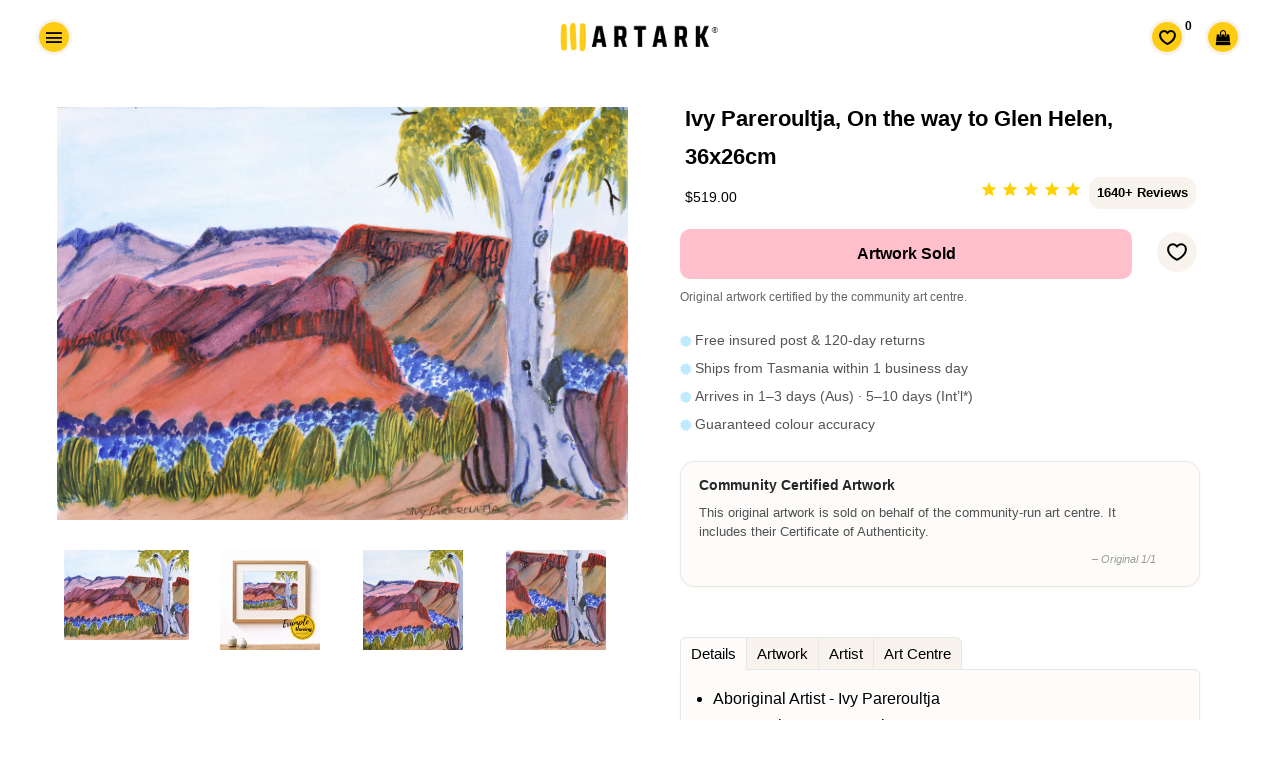

--- FILE ---
content_type: text/html; charset=utf-8
request_url: https://artark.com.au/products/ivy-pareroultja-on-the-way-to-glen-helen-36x26cm
body_size: 39803
content:
<!doctype html>






<html class="no-js" lang="en-au">
<head>
  <link rel="canonical" href="https://artark.com.au/products/ivy-pareroultja-on-the-way-to-glen-helen-36x26cm" />



    <!-- Keep preloading the homepage banner -->
    <link rel="preload" href="https://cdn.shopify.com/s/files/1/0949/4240/files/Helen_Hand_Banner_2400x1200px_1.0.jpg?v=1730346041" as="image" fetchpriority="high">
<link rel="preload" as="image" href="https://artark.com.au/cdn/shop/collections/d7668587fe04fb52c412b1975bd08c62_1600x800.jpg?v=1736471185" fetchpriority="high"><script type="application/ld+json">
{
  "@context": "https://schema.org",
  "@graph": [
    {
      "@type": ["ArtGallery","LocalBusiness","Organization"],
      "@id": "https://artark.com.au/#org",
      "name": "ART ARK® | Ethical Aboriginal Art",
      "alternateName": "ART ARK®",
      "url": "https://artark.com.au",
      "logo": "https://cdn.shopify.com/s/files/1/0949/4240/files/ART_ARK_LOGO_no_padding_-_transparent.png?v=1714392965",
      "image": "https://cdn.shopify.com/s/files/1/0949/4240/files/ART_ARK_LOGO_no_padding_-_transparent.png?v=1714392965",
      "description": "ART ARK® partners with community-run Aboriginal art centres to make buying authentic Aboriginal art easy and ethical. Open by appointment.",
      "telephone": "+61 447 632 126",
      "address": {
        "@type": "PostalAddress",
        "streetAddress": "Level 1/160-162 Cimitiere St",
        "addressLocality": "Launceston",
        "addressRegion": "TAS",
        "postalCode": "7250",
        "addressCountry": "AU"
      },
      "geo": {
        "@type": "GeoCoordinates",
        "latitude": -41.43362843347274,
        "longitude": 147.13891367495106
      },
      "priceRange": "$$",
      "sameAs": [
        "https://www.facebook.com/artarkFTA",
        "https://www.instagram.com/art.ark/",
        "https://www.pinterest.com.au/artarkFTA/",
        "https://www.tiktok.com/@.art.ark"
      ]
    },
    {
      "@type": "WebSite",
      "@id": "https://artark.com.au/#website",
      "name": "ART ARK® | Ethical Aboriginal Art",
      "url": "https://artark.com.au",
      "inLanguage": ["en","fr","de"],
      "publisher": { "@id": "https://artark.com.au/#org" },
      "potentialAction": {
        "@type": "SearchAction",
        "target": "https://artark.com.au/search?q={search_term_string}",
        "query-input": "required name=search_term_string"
      }
    }
  ]
}
</script>

  


 

  
  



  <style>
    .btn--full-width {
      width: 100%;
      box-sizing: border-box; /* Ensures padding and border are included in the element's total width and height */
    }
  </style>
<link rel="preload" href="https://cdnjs.cloudflare.com/ajax/libs/font-awesome/4.7.0/css/font-awesome.min.css" as="style" onload="this.onload=null;this.rel='stylesheet'">
<noscript><link rel="stylesheet" href="https://cdnjs.cloudflare.com/ajax/libs/font-awesome/4.7.0/css/font-awesome.min.css"></noscript>




  <script src="//ajax.googleapis.com/ajax/libs/jquery/1.11.0/jquery.min.js" type="text/javascript"></script>

 

  <meta name="p:domain_verify" content="29114a9c0d9d689baedc83bd84a92ac6"/>


  <!-- Basic page needs ================================================== -->
  <meta charset="utf-8">
<link rel="icon" href="//artark.com.au/cdn/shop/files/ART_ARK_Favicon3_512px.png?v=16128302981391144521" type="image/png" sizes="48x48">
<link rel="apple-touch-icon" href="//artark.com.au/cdn/shop/files/ART_ARK_Favicon3_512px.png?v=16128302981391144521"> 

  <!-- Global site tag (gtag.js) - Google Analytics -->
<script async src="https://www.googletagmanager.com/gtag/js?id=G-T22Q8X4GDM"></script>
<script>
  window.dataLayer = window.dataLayer || [];
  function gtag(){dataLayer.push(arguments);}
  gtag('js', new Date());

  gtag('config', 'G-T22Q8X4GDM');
</script>

  <!-- Title and description ================================================== -->
  <title>
    Ivy Pareroultja - Aboriginal Art | 36x26cm | 7798 - ART ARK®
  </title>  

  
  <meta name="description" content="Buy Aboriginal Art ethically with ART ARK® and please enjoy this beautiful 36x26cm watercolour painting by Ivy Pareroultjar. This painting is certified by the community Aboriginal Art centre, Iltja Ntjarra / Many Hands Art Centre with catalogue number NGUR08IPA7798." />
  

  <!-- Helpers ================================================== -->
  <meta property="og:type" content="product">
  <meta property="og:title" content="Ivy Pareroultja, On the way to Glen Helen, 36x26cm">
  <meta property="og:url" content="https://artark.com.au/products/ivy-pareroultja-on-the-way-to-glen-helen-36x26cm"><meta property="og:image" content="https://artark.com.au/cdn/shop/products/IvyPareroultja36x26cmNGUR08IPA7798OnthewaytoGlenHelen_1024x1024.jpg?v=1714101459"><meta property="og:image" content="https://artark.com.au/cdn/shop/products/IvyPareroultja36x26cmNGUR08IPA7798OnthewaytoGlenHelen_1024x1024.jpg?v=1714101459"><meta property="og:image" content="https://artark.com.au/cdn/shop/files/IvyPareroultja36x26cmNGUR08IPA7798OnthewaytoGlenHeleninstall_1024x1024.jpg?v=1714101459"><meta property="og:image" content="https://artark.com.au/cdn/shop/products/IvyPareroultja36x26cmNGUR08IPA7798OnthewaytoGlenHelencrop2_1024x1024.jpg?v=1687311568"><meta property="product:brand" content="Iltja Ntjarra / Many Hands Art Centre">
  <meta property="product:availability" content="out of stock">
  <meta property="product:condition" content="new">
  <meta property="product:price:amount" content="519.0">
  <meta property="product:price:currency" content="AUD">
  <meta property="product:retailer_item_id" content="NGUR08IPA7798"><meta property="og:description" content="Buy Aboriginal Art ethically with ART ARK® and please enjoy this beautiful 36x26cm watercolour painting by Ivy Pareroultjar. This painting is certified by the community Aboriginal Art centre, Iltja Ntjarra / Many Hands Art Centre with catalogue number NGUR08IPA7798."><meta property="og:site_name" content="ART ARK® "><meta name="twitter:card" content="summary_large_image"><meta name="twitter:title" content="Ivy Pareroultja, On the way to Glen Helen, 36x26cm">
  <meta name="twitter:description" content="Aboriginal Artist - Ivy Pareroultja Community - Hermannsburg Aboriginal Art Centre - Iltja Ntjarra / Many Hands Art Centre Catalogue number - NGUR08IPA5935 Materials - Watercolour on watercolour board Painted Size(cm) - H26 W36 Postage variants - Artwork posted flat and unframed Orientation - As displayed Artwork Landscape on the way to Glen Helen in the West MacDonnell Ranges in the Northern Territory of Australia. Artist Ivy was born at Hermannsburg in 1952, the daughter of well-known watercolour artist Edwin Pareroultja. Ivy’s father and his two brothers Reuben and Otto were part of the original Hermannsburg Watercolour movement and were all skilled watercolour artists. As a young woman, Ivy learnt to paint in this style and developed a gift for watercolour landscapes.Ivy moved to Alice Springs in 1994 and continues to paint in the tradition of her father and uncles. Her work uses bold colours"><meta name="twitter:image" content="https://artark.com.au/cdn/shop/products/IvyPareroultja36x26cmNGUR08IPA7798OnthewaytoGlenHelen_1024x1024.jpg?v=1714101459">

  <meta name="viewport" content="width=device-width,initial-scale=1">
<meta name="theme-color" content="#000000">


  <link rel="preload" href="//artark.com.au/cdn/shop/t/242/assets/theme.scss.css?v=83858996562258241081768531257" as="style" >
  <link rel="preload" href="//artark.com.au/cdn/shop/t/242/assets/timber.scss.css?v=83885724109772005831760673720" as="style" >
  <link rel="preload" href="//artark.com.au/cdn/shop/t/242/assets/upbrighter.css?v=183484250602756656001767761341" as="style">

  <!-- CSS ================================================== -->
  <link href="//artark.com.au/cdn/shop/t/242/assets/timber.scss.css?v=83885724109772005831760673720" rel="stylesheet" type="text/css" media="all" />
  <link href="//artark.com.au/cdn/shop/t/242/assets/theme.scss.css?v=83858996562258241081768531257" rel="stylesheet" type="text/css" media="all" />
  




  <!-- Header hook for plugins ================================================== -->
  <script>window.performance && window.performance.mark && window.performance.mark('shopify.content_for_header.start');</script><meta name="google-site-verification" content="JO7qSNhg_GhiprtXHp8Vvf9pHsB3Sh1ceQhOrUlDoXY">
<meta id="shopify-digital-wallet" name="shopify-digital-wallet" content="/9494240/digital_wallets/dialog">
<meta name="shopify-checkout-api-token" content="2c230b591ebbf6a4d4fb6be1efb0757b">
<meta id="in-context-paypal-metadata" data-shop-id="9494240" data-venmo-supported="false" data-environment="production" data-locale="en_US" data-paypal-v4="true" data-currency="AUD">
<link rel="alternate" hreflang="x-default" href="https://artark.com.au/products/ivy-pareroultja-on-the-way-to-glen-helen-36x26cm">
<link rel="alternate" hreflang="en" href="https://artark.com.au/products/ivy-pareroultja-on-the-way-to-glen-helen-36x26cm">
<link rel="alternate" hreflang="fr" href="https://artark.com.au/fr/products/ivy-pareroultja-on-the-way-to-glen-helen-36x26cm">
<link rel="alternate" hreflang="de" href="https://artark.com.au/de/products/ivy-pareroultja-on-the-way-to-glen-helen-36x26cm">
<link rel="alternate" hreflang="en-US" href="https://artark.com.au/en-us/products/ivy-pareroultja-on-the-way-to-glen-helen-36x26cm">
<link rel="alternate" hreflang="en-GB" href="https://artark.com.au/en-uk/products/ivy-pareroultja-on-the-way-to-glen-helen-36x26cm">
<link rel="alternate" type="application/json+oembed" href="https://artark.com.au/products/ivy-pareroultja-on-the-way-to-glen-helen-36x26cm.oembed">
<script async="async" src="/checkouts/internal/preloads.js?locale=en-AU"></script>
<link rel="preconnect" href="https://shop.app" crossorigin="anonymous">
<script async="async" src="https://shop.app/checkouts/internal/preloads.js?locale=en-AU&shop_id=9494240" crossorigin="anonymous"></script>
<script id="apple-pay-shop-capabilities" type="application/json">{"shopId":9494240,"countryCode":"AU","currencyCode":"AUD","merchantCapabilities":["supports3DS"],"merchantId":"gid:\/\/shopify\/Shop\/9494240","merchantName":"ART ARK® ","requiredBillingContactFields":["postalAddress","email","phone"],"requiredShippingContactFields":["postalAddress","email","phone"],"shippingType":"shipping","supportedNetworks":["visa","masterCard","amex","jcb"],"total":{"type":"pending","label":"ART ARK® ","amount":"1.00"},"shopifyPaymentsEnabled":true,"supportsSubscriptions":true}</script>
<script id="shopify-features" type="application/json">{"accessToken":"2c230b591ebbf6a4d4fb6be1efb0757b","betas":["rich-media-storefront-analytics"],"domain":"artark.com.au","predictiveSearch":true,"shopId":9494240,"locale":"en"}</script>
<script>var Shopify = Shopify || {};
Shopify.shop = "artark.myshopify.com";
Shopify.locale = "en";
Shopify.currency = {"active":"AUD","rate":"1.0"};
Shopify.country = "AU";
Shopify.theme = {"name":"23.01.2026","id":154397638880,"schema_name":null,"schema_version":null,"theme_store_id":null,"role":"main"};
Shopify.theme.handle = "null";
Shopify.theme.style = {"id":null,"handle":null};
Shopify.cdnHost = "artark.com.au/cdn";
Shopify.routes = Shopify.routes || {};
Shopify.routes.root = "/";</script>
<script type="module">!function(o){(o.Shopify=o.Shopify||{}).modules=!0}(window);</script>
<script>!function(o){function n(){var o=[];function n(){o.push(Array.prototype.slice.apply(arguments))}return n.q=o,n}var t=o.Shopify=o.Shopify||{};t.loadFeatures=n(),t.autoloadFeatures=n()}(window);</script>
<script>
  window.ShopifyPay = window.ShopifyPay || {};
  window.ShopifyPay.apiHost = "shop.app\/pay";
  window.ShopifyPay.redirectState = null;
</script>
<script id="shop-js-analytics" type="application/json">{"pageType":"product"}</script>
<script defer="defer" async type="module" src="//artark.com.au/cdn/shopifycloud/shop-js/modules/v2/client.init-shop-cart-sync_BT-GjEfc.en.esm.js"></script>
<script defer="defer" async type="module" src="//artark.com.au/cdn/shopifycloud/shop-js/modules/v2/chunk.common_D58fp_Oc.esm.js"></script>
<script defer="defer" async type="module" src="//artark.com.au/cdn/shopifycloud/shop-js/modules/v2/chunk.modal_xMitdFEc.esm.js"></script>
<script type="module">
  await import("//artark.com.au/cdn/shopifycloud/shop-js/modules/v2/client.init-shop-cart-sync_BT-GjEfc.en.esm.js");
await import("//artark.com.au/cdn/shopifycloud/shop-js/modules/v2/chunk.common_D58fp_Oc.esm.js");
await import("//artark.com.au/cdn/shopifycloud/shop-js/modules/v2/chunk.modal_xMitdFEc.esm.js");

  window.Shopify.SignInWithShop?.initShopCartSync?.({"fedCMEnabled":true,"windoidEnabled":true});

</script>
<script>
  window.Shopify = window.Shopify || {};
  if (!window.Shopify.featureAssets) window.Shopify.featureAssets = {};
  window.Shopify.featureAssets['shop-js'] = {"shop-cart-sync":["modules/v2/client.shop-cart-sync_DZOKe7Ll.en.esm.js","modules/v2/chunk.common_D58fp_Oc.esm.js","modules/v2/chunk.modal_xMitdFEc.esm.js"],"init-fed-cm":["modules/v2/client.init-fed-cm_B6oLuCjv.en.esm.js","modules/v2/chunk.common_D58fp_Oc.esm.js","modules/v2/chunk.modal_xMitdFEc.esm.js"],"shop-cash-offers":["modules/v2/client.shop-cash-offers_D2sdYoxE.en.esm.js","modules/v2/chunk.common_D58fp_Oc.esm.js","modules/v2/chunk.modal_xMitdFEc.esm.js"],"shop-login-button":["modules/v2/client.shop-login-button_QeVjl5Y3.en.esm.js","modules/v2/chunk.common_D58fp_Oc.esm.js","modules/v2/chunk.modal_xMitdFEc.esm.js"],"pay-button":["modules/v2/client.pay-button_DXTOsIq6.en.esm.js","modules/v2/chunk.common_D58fp_Oc.esm.js","modules/v2/chunk.modal_xMitdFEc.esm.js"],"shop-button":["modules/v2/client.shop-button_DQZHx9pm.en.esm.js","modules/v2/chunk.common_D58fp_Oc.esm.js","modules/v2/chunk.modal_xMitdFEc.esm.js"],"avatar":["modules/v2/client.avatar_BTnouDA3.en.esm.js"],"init-windoid":["modules/v2/client.init-windoid_CR1B-cfM.en.esm.js","modules/v2/chunk.common_D58fp_Oc.esm.js","modules/v2/chunk.modal_xMitdFEc.esm.js"],"init-shop-for-new-customer-accounts":["modules/v2/client.init-shop-for-new-customer-accounts_C_vY_xzh.en.esm.js","modules/v2/client.shop-login-button_QeVjl5Y3.en.esm.js","modules/v2/chunk.common_D58fp_Oc.esm.js","modules/v2/chunk.modal_xMitdFEc.esm.js"],"init-shop-email-lookup-coordinator":["modules/v2/client.init-shop-email-lookup-coordinator_BI7n9ZSv.en.esm.js","modules/v2/chunk.common_D58fp_Oc.esm.js","modules/v2/chunk.modal_xMitdFEc.esm.js"],"init-shop-cart-sync":["modules/v2/client.init-shop-cart-sync_BT-GjEfc.en.esm.js","modules/v2/chunk.common_D58fp_Oc.esm.js","modules/v2/chunk.modal_xMitdFEc.esm.js"],"shop-toast-manager":["modules/v2/client.shop-toast-manager_DiYdP3xc.en.esm.js","modules/v2/chunk.common_D58fp_Oc.esm.js","modules/v2/chunk.modal_xMitdFEc.esm.js"],"init-customer-accounts":["modules/v2/client.init-customer-accounts_D9ZNqS-Q.en.esm.js","modules/v2/client.shop-login-button_QeVjl5Y3.en.esm.js","modules/v2/chunk.common_D58fp_Oc.esm.js","modules/v2/chunk.modal_xMitdFEc.esm.js"],"init-customer-accounts-sign-up":["modules/v2/client.init-customer-accounts-sign-up_iGw4briv.en.esm.js","modules/v2/client.shop-login-button_QeVjl5Y3.en.esm.js","modules/v2/chunk.common_D58fp_Oc.esm.js","modules/v2/chunk.modal_xMitdFEc.esm.js"],"shop-follow-button":["modules/v2/client.shop-follow-button_CqMgW2wH.en.esm.js","modules/v2/chunk.common_D58fp_Oc.esm.js","modules/v2/chunk.modal_xMitdFEc.esm.js"],"checkout-modal":["modules/v2/client.checkout-modal_xHeaAweL.en.esm.js","modules/v2/chunk.common_D58fp_Oc.esm.js","modules/v2/chunk.modal_xMitdFEc.esm.js"],"shop-login":["modules/v2/client.shop-login_D91U-Q7h.en.esm.js","modules/v2/chunk.common_D58fp_Oc.esm.js","modules/v2/chunk.modal_xMitdFEc.esm.js"],"lead-capture":["modules/v2/client.lead-capture_BJmE1dJe.en.esm.js","modules/v2/chunk.common_D58fp_Oc.esm.js","modules/v2/chunk.modal_xMitdFEc.esm.js"],"payment-terms":["modules/v2/client.payment-terms_Ci9AEqFq.en.esm.js","modules/v2/chunk.common_D58fp_Oc.esm.js","modules/v2/chunk.modal_xMitdFEc.esm.js"]};
</script>
<script>(function() {
  var isLoaded = false;
  function asyncLoad() {
    if (isLoaded) return;
    isLoaded = true;
    var urls = ["https:\/\/cdn-stamped-io.azureedge.net\/files\/widget.min.js?shop=artark.myshopify.com","https:\/\/cdn1.stamped.io\/files\/widget.min.js?shop=artark.myshopify.com","https:\/\/cloudsearch-1f874.kxcdn.com\/shopify.js?srp=\/a\/search\u0026shop=artark.myshopify.com","https:\/\/cdn.nfcube.com\/instafeed-40d3433811dad837b4a45dc2105b2d6e.js?shop=artark.myshopify.com","https:\/\/cdn.hextom.com\/js\/quickannouncementbar.js?shop=artark.myshopify.com"];
    for (var i = 0; i < urls.length; i++) {
      var s = document.createElement('script');
      s.type = 'text/javascript';
      s.async = true;
      s.src = urls[i];
      var x = document.getElementsByTagName('script')[0];
      x.parentNode.insertBefore(s, x);
    }
  };
  if(window.attachEvent) {
    window.attachEvent('onload', asyncLoad);
  } else {
    window.addEventListener('load', asyncLoad, false);
  }
})();</script>
<script id="__st">var __st={"a":9494240,"offset":39600,"reqid":"1bae0e92-db56-4b4f-98eb-813f2ade5412-1769463936","pageurl":"artark.com.au\/products\/ivy-pareroultja-on-the-way-to-glen-helen-36x26cm","u":"5e7d1b9ebe30","p":"product","rtyp":"product","rid":7936540999904};</script>
<script>window.ShopifyPaypalV4VisibilityTracking = true;</script>
<script id="captcha-bootstrap">!function(){'use strict';const t='contact',e='account',n='new_comment',o=[[t,t],['blogs',n],['comments',n],[t,'customer']],c=[[e,'customer_login'],[e,'guest_login'],[e,'recover_customer_password'],[e,'create_customer']],r=t=>t.map((([t,e])=>`form[action*='/${t}']:not([data-nocaptcha='true']) input[name='form_type'][value='${e}']`)).join(','),a=t=>()=>t?[...document.querySelectorAll(t)].map((t=>t.form)):[];function s(){const t=[...o],e=r(t);return a(e)}const i='password',u='form_key',d=['recaptcha-v3-token','g-recaptcha-response','h-captcha-response',i],f=()=>{try{return window.sessionStorage}catch{return}},m='__shopify_v',_=t=>t.elements[u];function p(t,e,n=!1){try{const o=window.sessionStorage,c=JSON.parse(o.getItem(e)),{data:r}=function(t){const{data:e,action:n}=t;return t[m]||n?{data:e,action:n}:{data:t,action:n}}(c);for(const[e,n]of Object.entries(r))t.elements[e]&&(t.elements[e].value=n);n&&o.removeItem(e)}catch(o){console.error('form repopulation failed',{error:o})}}const l='form_type',E='cptcha';function T(t){t.dataset[E]=!0}const w=window,h=w.document,L='Shopify',v='ce_forms',y='captcha';let A=!1;((t,e)=>{const n=(g='f06e6c50-85a8-45c8-87d0-21a2b65856fe',I='https://cdn.shopify.com/shopifycloud/storefront-forms-hcaptcha/ce_storefront_forms_captcha_hcaptcha.v1.5.2.iife.js',D={infoText:'Protected by hCaptcha',privacyText:'Privacy',termsText:'Terms'},(t,e,n)=>{const o=w[L][v],c=o.bindForm;if(c)return c(t,g,e,D).then(n);var r;o.q.push([[t,g,e,D],n]),r=I,A||(h.body.append(Object.assign(h.createElement('script'),{id:'captcha-provider',async:!0,src:r})),A=!0)});var g,I,D;w[L]=w[L]||{},w[L][v]=w[L][v]||{},w[L][v].q=[],w[L][y]=w[L][y]||{},w[L][y].protect=function(t,e){n(t,void 0,e),T(t)},Object.freeze(w[L][y]),function(t,e,n,w,h,L){const[v,y,A,g]=function(t,e,n){const i=e?o:[],u=t?c:[],d=[...i,...u],f=r(d),m=r(i),_=r(d.filter((([t,e])=>n.includes(e))));return[a(f),a(m),a(_),s()]}(w,h,L),I=t=>{const e=t.target;return e instanceof HTMLFormElement?e:e&&e.form},D=t=>v().includes(t);t.addEventListener('submit',(t=>{const e=I(t);if(!e)return;const n=D(e)&&!e.dataset.hcaptchaBound&&!e.dataset.recaptchaBound,o=_(e),c=g().includes(e)&&(!o||!o.value);(n||c)&&t.preventDefault(),c&&!n&&(function(t){try{if(!f())return;!function(t){const e=f();if(!e)return;const n=_(t);if(!n)return;const o=n.value;o&&e.removeItem(o)}(t);const e=Array.from(Array(32),(()=>Math.random().toString(36)[2])).join('');!function(t,e){_(t)||t.append(Object.assign(document.createElement('input'),{type:'hidden',name:u})),t.elements[u].value=e}(t,e),function(t,e){const n=f();if(!n)return;const o=[...t.querySelectorAll(`input[type='${i}']`)].map((({name:t})=>t)),c=[...d,...o],r={};for(const[a,s]of new FormData(t).entries())c.includes(a)||(r[a]=s);n.setItem(e,JSON.stringify({[m]:1,action:t.action,data:r}))}(t,e)}catch(e){console.error('failed to persist form',e)}}(e),e.submit())}));const S=(t,e)=>{t&&!t.dataset[E]&&(n(t,e.some((e=>e===t))),T(t))};for(const o of['focusin','change'])t.addEventListener(o,(t=>{const e=I(t);D(e)&&S(e,y())}));const B=e.get('form_key'),M=e.get(l),P=B&&M;t.addEventListener('DOMContentLoaded',(()=>{const t=y();if(P)for(const e of t)e.elements[l].value===M&&p(e,B);[...new Set([...A(),...v().filter((t=>'true'===t.dataset.shopifyCaptcha))])].forEach((e=>S(e,t)))}))}(h,new URLSearchParams(w.location.search),n,t,e,['guest_login'])})(!0,!0)}();</script>
<script integrity="sha256-4kQ18oKyAcykRKYeNunJcIwy7WH5gtpwJnB7kiuLZ1E=" data-source-attribution="shopify.loadfeatures" defer="defer" src="//artark.com.au/cdn/shopifycloud/storefront/assets/storefront/load_feature-a0a9edcb.js" crossorigin="anonymous"></script>
<script crossorigin="anonymous" defer="defer" src="//artark.com.au/cdn/shopifycloud/storefront/assets/shopify_pay/storefront-65b4c6d7.js?v=20250812"></script>
<script data-source-attribution="shopify.dynamic_checkout.dynamic.init">var Shopify=Shopify||{};Shopify.PaymentButton=Shopify.PaymentButton||{isStorefrontPortableWallets:!0,init:function(){window.Shopify.PaymentButton.init=function(){};var t=document.createElement("script");t.src="https://artark.com.au/cdn/shopifycloud/portable-wallets/latest/portable-wallets.en.js",t.type="module",document.head.appendChild(t)}};
</script>
<script data-source-attribution="shopify.dynamic_checkout.buyer_consent">
  function portableWalletsHideBuyerConsent(e){var t=document.getElementById("shopify-buyer-consent"),n=document.getElementById("shopify-subscription-policy-button");t&&n&&(t.classList.add("hidden"),t.setAttribute("aria-hidden","true"),n.removeEventListener("click",e))}function portableWalletsShowBuyerConsent(e){var t=document.getElementById("shopify-buyer-consent"),n=document.getElementById("shopify-subscription-policy-button");t&&n&&(t.classList.remove("hidden"),t.removeAttribute("aria-hidden"),n.addEventListener("click",e))}window.Shopify?.PaymentButton&&(window.Shopify.PaymentButton.hideBuyerConsent=portableWalletsHideBuyerConsent,window.Shopify.PaymentButton.showBuyerConsent=portableWalletsShowBuyerConsent);
</script>
<script data-source-attribution="shopify.dynamic_checkout.cart.bootstrap">document.addEventListener("DOMContentLoaded",(function(){function t(){return document.querySelector("shopify-accelerated-checkout-cart, shopify-accelerated-checkout")}if(t())Shopify.PaymentButton.init();else{new MutationObserver((function(e,n){t()&&(Shopify.PaymentButton.init(),n.disconnect())})).observe(document.body,{childList:!0,subtree:!0})}}));
</script>
<link id="shopify-accelerated-checkout-styles" rel="stylesheet" media="screen" href="https://artark.com.au/cdn/shopifycloud/portable-wallets/latest/accelerated-checkout-backwards-compat.css" crossorigin="anonymous">
<style id="shopify-accelerated-checkout-cart">
        #shopify-buyer-consent {
  margin-top: 1em;
  display: inline-block;
  width: 100%;
}

#shopify-buyer-consent.hidden {
  display: none;
}

#shopify-subscription-policy-button {
  background: none;
  border: none;
  padding: 0;
  text-decoration: underline;
  font-size: inherit;
  cursor: pointer;
}

#shopify-subscription-policy-button::before {
  box-shadow: none;
}

      </style>

<script>window.performance && window.performance.mark && window.performance.mark('shopify.content_for_header.end');</script>
  <!-- /snippets/oldIE-js.liquid -->


<!--[if lt IE 9]>
<script src="//cdnjs.cloudflare.com/ajax/libs/html5shiv/3.7.2/html5shiv.min.js" type="text/javascript"></script>
<script src="//artark.com.au/cdn/shop/t/242/assets/respond.min.js?v=52248677837542619231760672646" type="text/javascript"></script>
<link href="//artark.com.au/cdn/shop/t/242/assets/respond-proxy.html" id="respond-proxy" rel="respond-proxy" />
<link href="//artark.com.au/search?q=5a4f2e1ecd52e5712f1b8162c04c8ecf" id="respond-redirect" rel="respond-redirect" />
<script src="//artark.com.au/search?q=5a4f2e1ecd52e5712f1b8162c04c8ecf" type="text/javascript"></script>
<![endif]-->


<!--[if (lte IE 9) ]><script src="//artark.com.au/cdn/shop/t/242/assets/match-media.min.js?v=159635276924582161481760672646" type="text/javascript"></script><![endif]-->


  
  <script src="//artark.com.au/cdn/shop/t/242/assets/modernizr.min.js?v=21391054748206432451760672646" type="text/javascript"></script>

  
  


  <link rel="stylesheet" href="//artark.com.au/cdn/shop/t/242/assets/flexslider.css?v=23088192865648348611760673720" type="text/css" media="screen" />
  <script defer src="//artark.com.au/cdn/shop/t/242/assets/jquery.flexslider.js?v=61814945091536186981760672646"></script>
  <script defer src="//artark.com.au/cdn/shop/t/242/assets/upbrighter.js?v=173640703376035021861760672646"></script>
  <link href="//artark.com.au/cdn/shop/t/242/assets/upbrighter.css?v=183484250602756656001767761341" rel="stylesheet" type="text/css" media="all" />

  

  
  






 

<!-- BEGIN app block: shopify://apps/uppromote-affiliate/blocks/core-script/64c32457-930d-4cb9-9641-e24c0d9cf1f4 --><!-- BEGIN app snippet: core-metafields-setting --><!--suppress ES6ConvertVarToLetConst -->
<script type="application/json" id="core-uppromote-settings">{"app_env":{"env":"production"},"message_bar_setting":{"referral_enable":0,"referral_content":"You're shopping with {affiliate_name}!","referral_font":"Poppins","referral_font_size":14,"referral_text_color":"#ffffff","referral_background_color":"#338FB1","not_referral_enable":0,"not_referral_content":"Enjoy your time.","not_referral_font":"Poppins","not_referral_font_size":14,"not_referral_text_color":"#ffffff","not_referral_background_color":"#338FB1"}}</script>
<script type="application/json" id="core-uppromote-cart">{"note":null,"attributes":{},"original_total_price":0,"total_price":0,"total_discount":0,"total_weight":0.0,"item_count":0,"items":[],"requires_shipping":false,"currency":"AUD","items_subtotal_price":0,"cart_level_discount_applications":[],"checkout_charge_amount":0}</script>
<script id="core-uppromote-quick-store-tracking-vars">
    function getDocumentContext(){const{href:a,hash:b,host:c,hostname:d,origin:e,pathname:f,port:g,protocol:h,search:i}=window.location,j=document.referrer,k=document.characterSet,l=document.title;return{location:{href:a,hash:b,host:c,hostname:d,origin:e,pathname:f,port:g,protocol:h,search:i},referrer:j||document.location.href,characterSet:k,title:l}}function getNavigatorContext(){const{language:a,cookieEnabled:b,languages:c,userAgent:d}=navigator;return{language:a,cookieEnabled:b,languages:c,userAgent:d}}function getWindowContext(){const{innerHeight:a,innerWidth:b,outerHeight:c,outerWidth:d,origin:e,screen:{height:j,width:k},screenX:f,screenY:g,scrollX:h,scrollY:i}=window;return{innerHeight:a,innerWidth:b,outerHeight:c,outerWidth:d,origin:e,screen:{screenHeight:j,screenWidth:k},screenX:f,screenY:g,scrollX:h,scrollY:i,location:getDocumentContext().location}}function getContext(){return{document:getDocumentContext(),navigator:getNavigatorContext(),window:getWindowContext()}}
    if (window.location.href.includes('?sca_ref=')) {
        localStorage.setItem('__up_lastViewedPageContext', JSON.stringify({
            context: getContext(),
            timestamp: new Date().toISOString(),
        }))
    }
</script>

<script id="core-uppromote-setting-booster">
    var UpPromoteCoreSettings = JSON.parse(document.getElementById('core-uppromote-settings').textContent)
    UpPromoteCoreSettings.currentCart = JSON.parse(document.getElementById('core-uppromote-cart')?.textContent || '{}')
    const idToClean = ['core-uppromote-settings', 'core-uppromote-cart', 'core-uppromote-setting-booster', 'core-uppromote-quick-store-tracking-vars']
    idToClean.forEach(id => {
        document.getElementById(id)?.remove()
    })
</script>
<!-- END app snippet -->


<!-- END app block --><script src="https://cdn.shopify.com/extensions/019be912-7856-7c1f-9705-c70a8c8d7a8b/app-109/assets/core.min.js" type="text/javascript" defer="defer"></script>
<script src="https://cdn.shopify.com/extensions/019bc2d0-0f91-74d4-a43b-076b6407206d/quick-announcement-bar-prod-97/assets/quickannouncementbar.js" type="text/javascript" defer="defer"></script>
<script src="https://cdn.shopify.com/extensions/019b8d54-2388-79d8-becc-d32a3afe2c7a/omnisend-50/assets/omnisend-in-shop.js" type="text/javascript" defer="defer"></script>
<link href="https://monorail-edge.shopifysvc.com" rel="dns-prefetch">
<script>(function(){if ("sendBeacon" in navigator && "performance" in window) {try {var session_token_from_headers = performance.getEntriesByType('navigation')[0].serverTiming.find(x => x.name == '_s').description;} catch {var session_token_from_headers = undefined;}var session_cookie_matches = document.cookie.match(/_shopify_s=([^;]*)/);var session_token_from_cookie = session_cookie_matches && session_cookie_matches.length === 2 ? session_cookie_matches[1] : "";var session_token = session_token_from_headers || session_token_from_cookie || "";function handle_abandonment_event(e) {var entries = performance.getEntries().filter(function(entry) {return /monorail-edge.shopifysvc.com/.test(entry.name);});if (!window.abandonment_tracked && entries.length === 0) {window.abandonment_tracked = true;var currentMs = Date.now();var navigation_start = performance.timing.navigationStart;var payload = {shop_id: 9494240,url: window.location.href,navigation_start,duration: currentMs - navigation_start,session_token,page_type: "product"};window.navigator.sendBeacon("https://monorail-edge.shopifysvc.com/v1/produce", JSON.stringify({schema_id: "online_store_buyer_site_abandonment/1.1",payload: payload,metadata: {event_created_at_ms: currentMs,event_sent_at_ms: currentMs}}));}}window.addEventListener('pagehide', handle_abandonment_event);}}());</script>
<script id="web-pixels-manager-setup">(function e(e,d,r,n,o){if(void 0===o&&(o={}),!Boolean(null===(a=null===(i=window.Shopify)||void 0===i?void 0:i.analytics)||void 0===a?void 0:a.replayQueue)){var i,a;window.Shopify=window.Shopify||{};var t=window.Shopify;t.analytics=t.analytics||{};var s=t.analytics;s.replayQueue=[],s.publish=function(e,d,r){return s.replayQueue.push([e,d,r]),!0};try{self.performance.mark("wpm:start")}catch(e){}var l=function(){var e={modern:/Edge?\/(1{2}[4-9]|1[2-9]\d|[2-9]\d{2}|\d{4,})\.\d+(\.\d+|)|Firefox\/(1{2}[4-9]|1[2-9]\d|[2-9]\d{2}|\d{4,})\.\d+(\.\d+|)|Chrom(ium|e)\/(9{2}|\d{3,})\.\d+(\.\d+|)|(Maci|X1{2}).+ Version\/(15\.\d+|(1[6-9]|[2-9]\d|\d{3,})\.\d+)([,.]\d+|)( \(\w+\)|)( Mobile\/\w+|) Safari\/|Chrome.+OPR\/(9{2}|\d{3,})\.\d+\.\d+|(CPU[ +]OS|iPhone[ +]OS|CPU[ +]iPhone|CPU IPhone OS|CPU iPad OS)[ +]+(15[._]\d+|(1[6-9]|[2-9]\d|\d{3,})[._]\d+)([._]\d+|)|Android:?[ /-](13[3-9]|1[4-9]\d|[2-9]\d{2}|\d{4,})(\.\d+|)(\.\d+|)|Android.+Firefox\/(13[5-9]|1[4-9]\d|[2-9]\d{2}|\d{4,})\.\d+(\.\d+|)|Android.+Chrom(ium|e)\/(13[3-9]|1[4-9]\d|[2-9]\d{2}|\d{4,})\.\d+(\.\d+|)|SamsungBrowser\/([2-9]\d|\d{3,})\.\d+/,legacy:/Edge?\/(1[6-9]|[2-9]\d|\d{3,})\.\d+(\.\d+|)|Firefox\/(5[4-9]|[6-9]\d|\d{3,})\.\d+(\.\d+|)|Chrom(ium|e)\/(5[1-9]|[6-9]\d|\d{3,})\.\d+(\.\d+|)([\d.]+$|.*Safari\/(?![\d.]+ Edge\/[\d.]+$))|(Maci|X1{2}).+ Version\/(10\.\d+|(1[1-9]|[2-9]\d|\d{3,})\.\d+)([,.]\d+|)( \(\w+\)|)( Mobile\/\w+|) Safari\/|Chrome.+OPR\/(3[89]|[4-9]\d|\d{3,})\.\d+\.\d+|(CPU[ +]OS|iPhone[ +]OS|CPU[ +]iPhone|CPU IPhone OS|CPU iPad OS)[ +]+(10[._]\d+|(1[1-9]|[2-9]\d|\d{3,})[._]\d+)([._]\d+|)|Android:?[ /-](13[3-9]|1[4-9]\d|[2-9]\d{2}|\d{4,})(\.\d+|)(\.\d+|)|Mobile Safari.+OPR\/([89]\d|\d{3,})\.\d+\.\d+|Android.+Firefox\/(13[5-9]|1[4-9]\d|[2-9]\d{2}|\d{4,})\.\d+(\.\d+|)|Android.+Chrom(ium|e)\/(13[3-9]|1[4-9]\d|[2-9]\d{2}|\d{4,})\.\d+(\.\d+|)|Android.+(UC? ?Browser|UCWEB|U3)[ /]?(15\.([5-9]|\d{2,})|(1[6-9]|[2-9]\d|\d{3,})\.\d+)\.\d+|SamsungBrowser\/(5\.\d+|([6-9]|\d{2,})\.\d+)|Android.+MQ{2}Browser\/(14(\.(9|\d{2,})|)|(1[5-9]|[2-9]\d|\d{3,})(\.\d+|))(\.\d+|)|K[Aa][Ii]OS\/(3\.\d+|([4-9]|\d{2,})\.\d+)(\.\d+|)/},d=e.modern,r=e.legacy,n=navigator.userAgent;return n.match(d)?"modern":n.match(r)?"legacy":"unknown"}(),u="modern"===l?"modern":"legacy",c=(null!=n?n:{modern:"",legacy:""})[u],f=function(e){return[e.baseUrl,"/wpm","/b",e.hashVersion,"modern"===e.buildTarget?"m":"l",".js"].join("")}({baseUrl:d,hashVersion:r,buildTarget:u}),m=function(e){var d=e.version,r=e.bundleTarget,n=e.surface,o=e.pageUrl,i=e.monorailEndpoint;return{emit:function(e){var a=e.status,t=e.errorMsg,s=(new Date).getTime(),l=JSON.stringify({metadata:{event_sent_at_ms:s},events:[{schema_id:"web_pixels_manager_load/3.1",payload:{version:d,bundle_target:r,page_url:o,status:a,surface:n,error_msg:t},metadata:{event_created_at_ms:s}}]});if(!i)return console&&console.warn&&console.warn("[Web Pixels Manager] No Monorail endpoint provided, skipping logging."),!1;try{return self.navigator.sendBeacon.bind(self.navigator)(i,l)}catch(e){}var u=new XMLHttpRequest;try{return u.open("POST",i,!0),u.setRequestHeader("Content-Type","text/plain"),u.send(l),!0}catch(e){return console&&console.warn&&console.warn("[Web Pixels Manager] Got an unhandled error while logging to Monorail."),!1}}}}({version:r,bundleTarget:l,surface:e.surface,pageUrl:self.location.href,monorailEndpoint:e.monorailEndpoint});try{o.browserTarget=l,function(e){var d=e.src,r=e.async,n=void 0===r||r,o=e.onload,i=e.onerror,a=e.sri,t=e.scriptDataAttributes,s=void 0===t?{}:t,l=document.createElement("script"),u=document.querySelector("head"),c=document.querySelector("body");if(l.async=n,l.src=d,a&&(l.integrity=a,l.crossOrigin="anonymous"),s)for(var f in s)if(Object.prototype.hasOwnProperty.call(s,f))try{l.dataset[f]=s[f]}catch(e){}if(o&&l.addEventListener("load",o),i&&l.addEventListener("error",i),u)u.appendChild(l);else{if(!c)throw new Error("Did not find a head or body element to append the script");c.appendChild(l)}}({src:f,async:!0,onload:function(){if(!function(){var e,d;return Boolean(null===(d=null===(e=window.Shopify)||void 0===e?void 0:e.analytics)||void 0===d?void 0:d.initialized)}()){var d=window.webPixelsManager.init(e)||void 0;if(d){var r=window.Shopify.analytics;r.replayQueue.forEach((function(e){var r=e[0],n=e[1],o=e[2];d.publishCustomEvent(r,n,o)})),r.replayQueue=[],r.publish=d.publishCustomEvent,r.visitor=d.visitor,r.initialized=!0}}},onerror:function(){return m.emit({status:"failed",errorMsg:"".concat(f," has failed to load")})},sri:function(e){var d=/^sha384-[A-Za-z0-9+/=]+$/;return"string"==typeof e&&d.test(e)}(c)?c:"",scriptDataAttributes:o}),m.emit({status:"loading"})}catch(e){m.emit({status:"failed",errorMsg:(null==e?void 0:e.message)||"Unknown error"})}}})({shopId: 9494240,storefrontBaseUrl: "https://artark.com.au",extensionsBaseUrl: "https://extensions.shopifycdn.com/cdn/shopifycloud/web-pixels-manager",monorailEndpoint: "https://monorail-edge.shopifysvc.com/unstable/produce_batch",surface: "storefront-renderer",enabledBetaFlags: ["2dca8a86"],webPixelsConfigList: [{"id":"1803452640","configuration":"{\"webPixelName\":\"Judge.me\"}","eventPayloadVersion":"v1","runtimeContext":"STRICT","scriptVersion":"34ad157958823915625854214640f0bf","type":"APP","apiClientId":683015,"privacyPurposes":["ANALYTICS"],"dataSharingAdjustments":{"protectedCustomerApprovalScopes":["read_customer_email","read_customer_name","read_customer_personal_data","read_customer_phone"]}},{"id":"771719392","configuration":"{\"shopId\":\"135024\",\"env\":\"production\",\"metaData\":\"[]\"}","eventPayloadVersion":"v1","runtimeContext":"STRICT","scriptVersion":"c5d4d7bbb4a4a4292a8a7b5334af7e3d","type":"APP","apiClientId":2773553,"privacyPurposes":[],"dataSharingAdjustments":{"protectedCustomerApprovalScopes":["read_customer_address","read_customer_email","read_customer_name","read_customer_personal_data","read_customer_phone"]}},{"id":"451051744","configuration":"{\"config\":\"{\\\"pixel_id\\\":\\\"G-T22Q8X4GDM\\\",\\\"target_country\\\":\\\"AU\\\",\\\"gtag_events\\\":[{\\\"type\\\":\\\"begin_checkout\\\",\\\"action_label\\\":[\\\"G-T22Q8X4GDM\\\",\\\"AW-931727734\\\/rBZ9CO3c3ooBEPaSpLwD\\\"]},{\\\"type\\\":\\\"search\\\",\\\"action_label\\\":[\\\"G-T22Q8X4GDM\\\",\\\"AW-931727734\\\/BoE6COjd3ooBEPaSpLwD\\\"]},{\\\"type\\\":\\\"view_item\\\",\\\"action_label\\\":[\\\"G-T22Q8X4GDM\\\",\\\"AW-931727734\\\/a6zCCOfc3ooBEPaSpLwD\\\",\\\"MC-KBNPYKX2TE\\\"]},{\\\"type\\\":\\\"purchase\\\",\\\"action_label\\\":[\\\"G-T22Q8X4GDM\\\",\\\"AW-931727734\\\/2wPYCOTc3ooBEPaSpLwD\\\",\\\"MC-KBNPYKX2TE\\\"]},{\\\"type\\\":\\\"page_view\\\",\\\"action_label\\\":[\\\"G-T22Q8X4GDM\\\",\\\"AW-931727734\\\/vt9KCOHc3ooBEPaSpLwD\\\",\\\"MC-KBNPYKX2TE\\\"]},{\\\"type\\\":\\\"add_payment_info\\\",\\\"action_label\\\":[\\\"G-T22Q8X4GDM\\\",\\\"AW-931727734\\\/FvobCOvd3ooBEPaSpLwD\\\"]},{\\\"type\\\":\\\"add_to_cart\\\",\\\"action_label\\\":[\\\"G-T22Q8X4GDM\\\",\\\"AW-931727734\\\/VcA-COrc3ooBEPaSpLwD\\\"]}],\\\"enable_monitoring_mode\\\":false}\"}","eventPayloadVersion":"v1","runtimeContext":"OPEN","scriptVersion":"b2a88bafab3e21179ed38636efcd8a93","type":"APP","apiClientId":1780363,"privacyPurposes":[],"dataSharingAdjustments":{"protectedCustomerApprovalScopes":["read_customer_address","read_customer_email","read_customer_name","read_customer_personal_data","read_customer_phone"]}},{"id":"200081632","configuration":"{\"pixel_id\":\"1673311466317124\",\"pixel_type\":\"facebook_pixel\"}","eventPayloadVersion":"v1","runtimeContext":"OPEN","scriptVersion":"ca16bc87fe92b6042fbaa3acc2fbdaa6","type":"APP","apiClientId":2329312,"privacyPurposes":["ANALYTICS","MARKETING","SALE_OF_DATA"],"dataSharingAdjustments":{"protectedCustomerApprovalScopes":["read_customer_address","read_customer_email","read_customer_name","read_customer_personal_data","read_customer_phone"]}},{"id":"105611488","configuration":"{\"apiURL\":\"https:\/\/api.omnisend.com\",\"appURL\":\"https:\/\/app.omnisend.com\",\"brandID\":\"5caa7d458653ed5a9883cdca\",\"trackingURL\":\"https:\/\/wt.omnisendlink.com\"}","eventPayloadVersion":"v1","runtimeContext":"STRICT","scriptVersion":"aa9feb15e63a302383aa48b053211bbb","type":"APP","apiClientId":186001,"privacyPurposes":["ANALYTICS","MARKETING","SALE_OF_DATA"],"dataSharingAdjustments":{"protectedCustomerApprovalScopes":["read_customer_address","read_customer_email","read_customer_name","read_customer_personal_data","read_customer_phone"]}},{"id":"60915936","configuration":"{\"tagID\":\"2614231724158\"}","eventPayloadVersion":"v1","runtimeContext":"STRICT","scriptVersion":"18031546ee651571ed29edbe71a3550b","type":"APP","apiClientId":3009811,"privacyPurposes":["ANALYTICS","MARKETING","SALE_OF_DATA"],"dataSharingAdjustments":{"protectedCustomerApprovalScopes":["read_customer_address","read_customer_email","read_customer_name","read_customer_personal_data","read_customer_phone"]}},{"id":"shopify-app-pixel","configuration":"{}","eventPayloadVersion":"v1","runtimeContext":"STRICT","scriptVersion":"0450","apiClientId":"shopify-pixel","type":"APP","privacyPurposes":["ANALYTICS","MARKETING"]},{"id":"shopify-custom-pixel","eventPayloadVersion":"v1","runtimeContext":"LAX","scriptVersion":"0450","apiClientId":"shopify-pixel","type":"CUSTOM","privacyPurposes":["ANALYTICS","MARKETING"]}],isMerchantRequest: false,initData: {"shop":{"name":"ART ARK® ","paymentSettings":{"currencyCode":"AUD"},"myshopifyDomain":"artark.myshopify.com","countryCode":"AU","storefrontUrl":"https:\/\/artark.com.au"},"customer":null,"cart":null,"checkout":null,"productVariants":[{"price":{"amount":519.0,"currencyCode":"AUD"},"product":{"title":"Ivy Pareroultja, On the way to Glen Helen, 36x26cm","vendor":"Iltja Ntjarra \/ Many Hands Art Centre","id":"7936540999904","untranslatedTitle":"Ivy Pareroultja, On the way to Glen Helen, 36x26cm","url":"\/products\/ivy-pareroultja-on-the-way-to-glen-helen-36x26cm","type":"Aboriginal Art"},"id":"43678664392928","image":{"src":"\/\/artark.com.au\/cdn\/shop\/products\/IvyPareroultja36x26cmNGUR08IPA7798OnthewaytoGlenHelen.jpg?v=1714101459"},"sku":"NGUR08IPA7798","title":"Default Title","untranslatedTitle":"Default Title"}],"purchasingCompany":null},},"https://artark.com.au/cdn","fcfee988w5aeb613cpc8e4bc33m6693e112",{"modern":"","legacy":""},{"shopId":"9494240","storefrontBaseUrl":"https:\/\/artark.com.au","extensionBaseUrl":"https:\/\/extensions.shopifycdn.com\/cdn\/shopifycloud\/web-pixels-manager","surface":"storefront-renderer","enabledBetaFlags":"[\"2dca8a86\"]","isMerchantRequest":"false","hashVersion":"fcfee988w5aeb613cpc8e4bc33m6693e112","publish":"custom","events":"[[\"page_viewed\",{}],[\"product_viewed\",{\"productVariant\":{\"price\":{\"amount\":519.0,\"currencyCode\":\"AUD\"},\"product\":{\"title\":\"Ivy Pareroultja, On the way to Glen Helen, 36x26cm\",\"vendor\":\"Iltja Ntjarra \/ Many Hands Art Centre\",\"id\":\"7936540999904\",\"untranslatedTitle\":\"Ivy Pareroultja, On the way to Glen Helen, 36x26cm\",\"url\":\"\/products\/ivy-pareroultja-on-the-way-to-glen-helen-36x26cm\",\"type\":\"Aboriginal Art\"},\"id\":\"43678664392928\",\"image\":{\"src\":\"\/\/artark.com.au\/cdn\/shop\/products\/IvyPareroultja36x26cmNGUR08IPA7798OnthewaytoGlenHelen.jpg?v=1714101459\"},\"sku\":\"NGUR08IPA7798\",\"title\":\"Default Title\",\"untranslatedTitle\":\"Default Title\"}}]]"});</script><script>
  window.ShopifyAnalytics = window.ShopifyAnalytics || {};
  window.ShopifyAnalytics.meta = window.ShopifyAnalytics.meta || {};
  window.ShopifyAnalytics.meta.currency = 'AUD';
  var meta = {"product":{"id":7936540999904,"gid":"gid:\/\/shopify\/Product\/7936540999904","vendor":"Iltja Ntjarra \/ Many Hands Art Centre","type":"Aboriginal Art","handle":"ivy-pareroultja-on-the-way-to-glen-helen-36x26cm","variants":[{"id":43678664392928,"price":51900,"name":"Ivy Pareroultja, On the way to Glen Helen, 36x26cm","public_title":null,"sku":"NGUR08IPA7798"}],"remote":false},"page":{"pageType":"product","resourceType":"product","resourceId":7936540999904,"requestId":"1bae0e92-db56-4b4f-98eb-813f2ade5412-1769463936"}};
  for (var attr in meta) {
    window.ShopifyAnalytics.meta[attr] = meta[attr];
  }
</script>
<script class="analytics">
  (function () {
    var customDocumentWrite = function(content) {
      var jquery = null;

      if (window.jQuery) {
        jquery = window.jQuery;
      } else if (window.Checkout && window.Checkout.$) {
        jquery = window.Checkout.$;
      }

      if (jquery) {
        jquery('body').append(content);
      }
    };

    var hasLoggedConversion = function(token) {
      if (token) {
        return document.cookie.indexOf('loggedConversion=' + token) !== -1;
      }
      return false;
    }

    var setCookieIfConversion = function(token) {
      if (token) {
        var twoMonthsFromNow = new Date(Date.now());
        twoMonthsFromNow.setMonth(twoMonthsFromNow.getMonth() + 2);

        document.cookie = 'loggedConversion=' + token + '; expires=' + twoMonthsFromNow;
      }
    }

    var trekkie = window.ShopifyAnalytics.lib = window.trekkie = window.trekkie || [];
    if (trekkie.integrations) {
      return;
    }
    trekkie.methods = [
      'identify',
      'page',
      'ready',
      'track',
      'trackForm',
      'trackLink'
    ];
    trekkie.factory = function(method) {
      return function() {
        var args = Array.prototype.slice.call(arguments);
        args.unshift(method);
        trekkie.push(args);
        return trekkie;
      };
    };
    for (var i = 0; i < trekkie.methods.length; i++) {
      var key = trekkie.methods[i];
      trekkie[key] = trekkie.factory(key);
    }
    trekkie.load = function(config) {
      trekkie.config = config || {};
      trekkie.config.initialDocumentCookie = document.cookie;
      var first = document.getElementsByTagName('script')[0];
      var script = document.createElement('script');
      script.type = 'text/javascript';
      script.onerror = function(e) {
        var scriptFallback = document.createElement('script');
        scriptFallback.type = 'text/javascript';
        scriptFallback.onerror = function(error) {
                var Monorail = {
      produce: function produce(monorailDomain, schemaId, payload) {
        var currentMs = new Date().getTime();
        var event = {
          schema_id: schemaId,
          payload: payload,
          metadata: {
            event_created_at_ms: currentMs,
            event_sent_at_ms: currentMs
          }
        };
        return Monorail.sendRequest("https://" + monorailDomain + "/v1/produce", JSON.stringify(event));
      },
      sendRequest: function sendRequest(endpointUrl, payload) {
        // Try the sendBeacon API
        if (window && window.navigator && typeof window.navigator.sendBeacon === 'function' && typeof window.Blob === 'function' && !Monorail.isIos12()) {
          var blobData = new window.Blob([payload], {
            type: 'text/plain'
          });

          if (window.navigator.sendBeacon(endpointUrl, blobData)) {
            return true;
          } // sendBeacon was not successful

        } // XHR beacon

        var xhr = new XMLHttpRequest();

        try {
          xhr.open('POST', endpointUrl);
          xhr.setRequestHeader('Content-Type', 'text/plain');
          xhr.send(payload);
        } catch (e) {
          console.log(e);
        }

        return false;
      },
      isIos12: function isIos12() {
        return window.navigator.userAgent.lastIndexOf('iPhone; CPU iPhone OS 12_') !== -1 || window.navigator.userAgent.lastIndexOf('iPad; CPU OS 12_') !== -1;
      }
    };
    Monorail.produce('monorail-edge.shopifysvc.com',
      'trekkie_storefront_load_errors/1.1',
      {shop_id: 9494240,
      theme_id: 154397638880,
      app_name: "storefront",
      context_url: window.location.href,
      source_url: "//artark.com.au/cdn/s/trekkie.storefront.a804e9514e4efded663580eddd6991fcc12b5451.min.js"});

        };
        scriptFallback.async = true;
        scriptFallback.src = '//artark.com.au/cdn/s/trekkie.storefront.a804e9514e4efded663580eddd6991fcc12b5451.min.js';
        first.parentNode.insertBefore(scriptFallback, first);
      };
      script.async = true;
      script.src = '//artark.com.au/cdn/s/trekkie.storefront.a804e9514e4efded663580eddd6991fcc12b5451.min.js';
      first.parentNode.insertBefore(script, first);
    };
    trekkie.load(
      {"Trekkie":{"appName":"storefront","development":false,"defaultAttributes":{"shopId":9494240,"isMerchantRequest":null,"themeId":154397638880,"themeCityHash":"4866825102967269169","contentLanguage":"en","currency":"AUD","eventMetadataId":"1dad7c59-0449-4a6d-8d60-a3240c789e8e"},"isServerSideCookieWritingEnabled":true,"monorailRegion":"shop_domain","enabledBetaFlags":["65f19447"]},"Session Attribution":{},"S2S":{"facebookCapiEnabled":true,"source":"trekkie-storefront-renderer","apiClientId":580111}}
    );

    var loaded = false;
    trekkie.ready(function() {
      if (loaded) return;
      loaded = true;

      window.ShopifyAnalytics.lib = window.trekkie;

      var originalDocumentWrite = document.write;
      document.write = customDocumentWrite;
      try { window.ShopifyAnalytics.merchantGoogleAnalytics.call(this); } catch(error) {};
      document.write = originalDocumentWrite;

      window.ShopifyAnalytics.lib.page(null,{"pageType":"product","resourceType":"product","resourceId":7936540999904,"requestId":"1bae0e92-db56-4b4f-98eb-813f2ade5412-1769463936","shopifyEmitted":true});

      var match = window.location.pathname.match(/checkouts\/(.+)\/(thank_you|post_purchase)/)
      var token = match? match[1]: undefined;
      if (!hasLoggedConversion(token)) {
        setCookieIfConversion(token);
        window.ShopifyAnalytics.lib.track("Viewed Product",{"currency":"AUD","variantId":43678664392928,"productId":7936540999904,"productGid":"gid:\/\/shopify\/Product\/7936540999904","name":"Ivy Pareroultja, On the way to Glen Helen, 36x26cm","price":"519.00","sku":"NGUR08IPA7798","brand":"Iltja Ntjarra \/ Many Hands Art Centre","variant":null,"category":"Aboriginal Art","nonInteraction":true,"remote":false},undefined,undefined,{"shopifyEmitted":true});
      window.ShopifyAnalytics.lib.track("monorail:\/\/trekkie_storefront_viewed_product\/1.1",{"currency":"AUD","variantId":43678664392928,"productId":7936540999904,"productGid":"gid:\/\/shopify\/Product\/7936540999904","name":"Ivy Pareroultja, On the way to Glen Helen, 36x26cm","price":"519.00","sku":"NGUR08IPA7798","brand":"Iltja Ntjarra \/ Many Hands Art Centre","variant":null,"category":"Aboriginal Art","nonInteraction":true,"remote":false,"referer":"https:\/\/artark.com.au\/products\/ivy-pareroultja-on-the-way-to-glen-helen-36x26cm"});
      }
    });


        var eventsListenerScript = document.createElement('script');
        eventsListenerScript.async = true;
        eventsListenerScript.src = "//artark.com.au/cdn/shopifycloud/storefront/assets/shop_events_listener-3da45d37.js";
        document.getElementsByTagName('head')[0].appendChild(eventsListenerScript);

})();</script>
  <script>
  if (!window.ga || (window.ga && typeof window.ga !== 'function')) {
    window.ga = function ga() {
      (window.ga.q = window.ga.q || []).push(arguments);
      if (window.Shopify && window.Shopify.analytics && typeof window.Shopify.analytics.publish === 'function') {
        window.Shopify.analytics.publish("ga_stub_called", {}, {sendTo: "google_osp_migration"});
      }
      console.error("Shopify's Google Analytics stub called with:", Array.from(arguments), "\nSee https://help.shopify.com/manual/promoting-marketing/pixels/pixel-migration#google for more information.");
    };
    if (window.Shopify && window.Shopify.analytics && typeof window.Shopify.analytics.publish === 'function') {
      window.Shopify.analytics.publish("ga_stub_initialized", {}, {sendTo: "google_osp_migration"});
    }
  }
</script>
<script
  defer
  src="https://artark.com.au/cdn/shopifycloud/perf-kit/shopify-perf-kit-3.0.4.min.js"
  data-application="storefront-renderer"
  data-shop-id="9494240"
  data-render-region="gcp-us-central1"
  data-page-type="product"
  data-theme-instance-id="154397638880"
  data-theme-name=""
  data-theme-version=""
  data-monorail-region="shop_domain"
  data-resource-timing-sampling-rate="10"
  data-shs="true"
  data-shs-beacon="true"
  data-shs-export-with-fetch="true"
  data-shs-logs-sample-rate="1"
  data-shs-beacon-endpoint="https://artark.com.au/api/collect"
></script>
</head> 


<body id="ivy-pareroultja-aboriginal-art-36x26cm-7798-art-ark" class="product    template-product">
 <style>
div#stamped-widget-drawer > .stamped-widget-button {
  margin-left: -40px !important;}
   @media(max-width: 767px) {
  div#stamped-widget-drawer > .stamped-widget-button {
  margin-left: -33px !important;
}
   }
   
  </style>
  <div id="NavDrawer" class="drawer drawer--left">
    <div class="drawer__fixed-header">
      <div class="drawer__header">
        <div class="drawer__close drawer__close--left">
          <button type="button" class="icon-fallback-text drawer__close-button js-drawer-close">
            <span class="icon icon-x" aria-hidden="true"></span>
            <span class="fallback-text">Close menu</span>
          </button>
        </div>
      </div>
    </div>
    <div class="drawer__inner">

      

      
      <!-- /snippets/search-bar.liquid -->





<form action="/search" method="get" class="input-group search-bar search-bar--drawer" role="search">
  
  <input type="search" name="q" value="" placeholder="Search" class="input-group-field" aria-label="Search">
  <span class="input-group-btn">
    <button type="submit" class="btn--secondary icon-fallback-text">
      <span class="icon icon-search" aria-hidden="true"></span>
      <span class="fallback-text">Search</span>
    </button>
  </span>
</form>

      

      <!-- begin mobile-nav -->
      <ul class="mobile-nav">
        
        
        
        
        <li class="mobile-nav__item" aria-haspopup="true">
          <div class="mobile-nav__has-sublist">
            <a href="#" class="mobile-nav__link">Buy Aboriginal Art</a>
            <div class="mobile-nav__toggle">
              <button type="button" class="icon-fallback-text">
                <span class="icon-fallback-text mobile-nav__toggle-open">
                  <span class="icon icon-plus" aria-hidden="true"></span>
                  <span class="fallback-text">See More</span>
                </span>
                <span class="icon-fallback-text mobile-nav__toggle-close">
                  <span class="icon icon-minus" aria-hidden="true"></span>
                  <span class="fallback-text">Close</span>
                </span>
              </button>
            </div>
          </div>
          <ul class="mobile-nav__sublist">
            
            <li class="mobile-nav__item">
              <a href="/collections/aboriginal-dot-paintings" class="mobile-nav__link">Dot Paintings</a>
            </li>
            
            <li class="mobile-nav__item">
              <a href="/collections/aboriginal-art-from-arnhem-land" class="mobile-nav__link">Arnhem Land Art</a>
            </li>
            
            <li class="mobile-nav__item">
              <a href="/collections/subscribers" class="mobile-nav__link">ARK Subscribers</a>
            </li>
            
            <li class="mobile-nav__item">
              <a href="/collections/stretched-aboriginal-desert-paintings" class="mobile-nav__link">Stretched Desert Paintings</a>
            </li>
            
            <li class="mobile-nav__item">
              <a href="/collections/aboriginal-arnhem-land-weavings" class="mobile-nav__link">Arnhem Land Weaving</a>
            </li>
            
            <li class="mobile-nav__item">
              <a href="/collections/watercolour-landscapes" class="mobile-nav__link">Watercolour Landscapes</a>
            </li>
            
            <li class="mobile-nav__item">
              <a href="/collections/tjanpi-desert-weavers" class="mobile-nav__link">Desert Weaving</a>
            </li>
            
            <li class="mobile-nav__item">
              <a href="/collections/all-available-artworks" class="mobile-nav__link">Filter All Artworks</a>
            </li>
            
          </ul>
        </li>
        
        
        
        
        
        <li class="mobile-nav__item" aria-haspopup="true">
          <div class="mobile-nav__has-sublist">
            <a href="#" class="mobile-nav__link">About Aboriginal Art</a>
            <div class="mobile-nav__toggle">
              <button type="button" class="icon-fallback-text">
                <span class="icon-fallback-text mobile-nav__toggle-open">
                  <span class="icon icon-plus" aria-hidden="true"></span>
                  <span class="fallback-text">See More</span>
                </span>
                <span class="icon-fallback-text mobile-nav__toggle-close">
                  <span class="icon icon-minus" aria-hidden="true"></span>
                  <span class="fallback-text">Close</span>
                </span>
              </button>
            </div>
          </div>
          <ul class="mobile-nav__sublist">
            
            <li class="mobile-nav__item">
              <a href="/pages/aboriginal-art-history" class="mobile-nav__link">Aboriginal Art History</a>
            </li>
            
            <li class="mobile-nav__item">
              <a href="/pages/aboriginal-dreamtime-stories" class="mobile-nav__link">What is the Dreaming?</a>
            </li>
            
            <li class="mobile-nav__item">
              <a href="/pages/aboriginal-dot-painting-evolution-and-history" class="mobile-nav__link">Origins of Dot Painting</a>
            </li>
            
            <li class="mobile-nav__item">
              <a href="/pages/25-famous-aboriginal-artists-you-should-know" class="mobile-nav__link">25 Famous Aboriginal Artists</a>
            </li>
            
            <li class="mobile-nav__item">
              <a href="/pages/aboriginal-art-symbols" class="mobile-nav__link">Aboriginal Art Symbols</a>
            </li>
            
            <li class="mobile-nav__item">
              <a href="/pages/aboriginal-art-education-resources" class="mobile-nav__link">Free Educational Resources</a>
            </li>
            
            <li class="mobile-nav__item">
              <a href="/pages/aboriginal-art-centres" class="mobile-nav__link">Aboriginal Art Centres</a>
            </li>
            
            <li class="mobile-nav__item">
              <a href="/pages/living-with-aboriginal-art" class="mobile-nav__link">Living with Aboriginal Art</a>
            </li>
            
            <li class="mobile-nav__item">
              <a href="/pages/aboriginal-art-regions" class="mobile-nav__link">Aboriginal Art Regions</a>
            </li>
            
            <li class="mobile-nav__item">
              <a href="/pages/aboriginal-skin-names-1" class="mobile-nav__link">Aboriginal Artist&#39;s Skin Names</a>
            </li>
            
            <li class="mobile-nav__item">
              <a href="/blogs/news" class="mobile-nav__link">ART ARK® Blog</a>
            </li>
            
            <li class="mobile-nav__item">
              <a href="https://artark.com.au/pages/the-warlpiri-drawings-early-aboriginal-art" class="mobile-nav__link">The Warlpiri Drawings</a>
            </li>
            
            <li class="mobile-nav__item">
              <a href="/pages/aboriginal-bark-painting" class="mobile-nav__link">Bark Paintings</a>
            </li>
            
          </ul>
        </li>
        
        
        
        
        
        <li class="mobile-nav__item">
          <a href="/pages/ethical-aboriginal-art" class="mobile-nav__link">Ethical Aboriginal Art?</a>
        </li>
        
        
        
        
        
        <li class="mobile-nav__item">
          <a href="/pages/aboriginal-art-customer-reviews" class="mobile-nav__link">Customer Reviews</a>
        </li>
        
        
        
        
        
        <li class="mobile-nav__item">
          <a href="/products/gift-card" class="mobile-nav__link">Gift Cards</a>
        </li>
        
        
        
        
        
        <li class="mobile-nav__item" aria-haspopup="true">
          <div class="mobile-nav__has-sublist">
            <a href="#" class="mobile-nav__link">About the Ark & buying with us</a>
            <div class="mobile-nav__toggle">
              <button type="button" class="icon-fallback-text">
                <span class="icon-fallback-text mobile-nav__toggle-open">
                  <span class="icon icon-plus" aria-hidden="true"></span>
                  <span class="fallback-text">See More</span>
                </span>
                <span class="icon-fallback-text mobile-nav__toggle-close">
                  <span class="icon icon-minus" aria-hidden="true"></span>
                  <span class="fallback-text">Close</span>
                </span>
              </button>
            </div>
          </div>
          <ul class="mobile-nav__sublist">
            
            <li class="mobile-nav__item">
              <a href="/pages/art-ark-founder" class="mobile-nav__link">ART ARK Founder (and tea maker)</a>
            </li>
            
            <li class="mobile-nav__item">
              <a href="/pages/ethical-aboriginal-art" class="mobile-nav__link">Ethical Aboriginal Art</a>
            </li>
            
            <li class="mobile-nav__item">
              <a href="/pages/how-to-frame-your-aboriginal-art" class="mobile-nav__link">Framing Aboriginal Art</a>
            </li>
            
            <li class="mobile-nav__item">
              <a href="/pages/contact-us-about-aboriginal-art" class="mobile-nav__link">Contact Us</a>
            </li>
            
            <li class="mobile-nav__item">
              <a href="/pages/delivery-returns" class="mobile-nav__link">Delivery &amp; Returns</a>
            </li>
            
          </ul>
        </li>
        
        
        
        
        
        <li class="mobile-nav__item">
          <a href="/blogs/news" class="mobile-nav__link">Aboriginal Art Blog</a>
        </li>
        
        
       
        
        <li class="mobile-nav__spacer"></li>

        
        
        
        <li class="mobile-nav__item mobile-nav__item--secondary">
          <a href="/account/login" id="customer_login_link">Log In</a>
        </li>
        
        <li class="mobile-nav__item mobile-nav__item--secondary">
          <a href="/account/register" id="customer_register_link">Create Account</a>
        </li>
        
        
        
        <li class="mobile-nav__item mobile-nav__item--secondary"><a href="/search">Search</a></li>
        
        <li class="mobile-nav__item mobile-nav__item--secondary"><a href="/pages/aboriginal-art-customer-reviews">Customer reviews</a></li>
        
        <li class="mobile-nav__item mobile-nav__item--secondary"><a href="/pages/delivery-returns">Delivery & Returns</a></li>
        
        <li class="mobile-nav__item mobile-nav__item--secondary"><a href="/policies/privacy-policy">Privacy Policy</a></li>
        
        <li class="mobile-nav__item mobile-nav__item--secondary"><a href="/policies/terms-of-service">Terms of Service</a></li>
        
        <li class="mobile-nav__item mobile-nav__item--secondary"><a href="/pages/contact-us-about-aboriginal-art">Contact us</a></li>
        
        <li class="mobile-nav__item mobile-nav__item--secondary"><a href="/policies/refund-policy">Refund policy</a></li>
        

        <div class="news_letter">
          
<form action="https://omniform1.com/forms/v1/landingPage/5caa7d458653ed5a9883cdca/5cb51e3b8653ed76f6e7082b" method="post" id="mc-embedded-subscribe-form" name="mc-embedded-subscribe-form" target="_self">
          <div class="input-group">
		  
<div class="mc-field-group">
<input type="text" value="" name="FNAME" class="fname" id="mce-FNAME" placeholder="First Name">
</div>
<!-- <div class="mc-field-group">
<input type="text" value="" name="LNAME" class="lname" id="mce-LNAME" placeholder="Last Name">
</div> -->
            <input type="email" value="" placeholder="Email" name="EMAIL" id="Email" class="input-group-field newsletter__input" autocorrect="off" autocapitalize="off">
            <span class="input-group-btn">
              <button type="submit" class="btn newsletter__submit" name="subscribe" id="Subscribe">
                <span class="newsletter__submit-text--large">Subscribe</span>
                <span class="newsletter__submit-text--small">&rarr;</span>
              </button>
            </span>
          </div>
        </form>
        </div>
         
      </ul>
      <!-- //mobile-nav -->
    </div>
  </div>
  <div id="CartDrawer" class="drawer drawer--right">
    <div class="drawer__fixed-header">
      <div class="drawer__header">
        <div class="drawer__title">Life is better with art!</div>
        <div class="drawer__close">
          <button type="button" class="icon-fallback-text drawer__close-button js-drawer-close">
            <span class="icon icon-x" aria-hidden="true"></span>
            <span class="fallback-text">Close</span>
          </button>
        </div>
      </div>
    </div>
    <div class="drawer__inner">
      <div id="CartContainer" class="drawer__cart"></div>
    </div>
  </div>

  <div id="PageContainer" class="is-moved-by-drawer">

    <div class="header-wrapper not-Index">
      <header class="site-header" role="banner">
        <div class="wrapper">
          <div class="grid--full grid--table">
            <div class="grid__item large--hide one-quarter customSh">
              <div class="site-nav--mobile">
                <button type="button" class="icon-fallback-text site-nav__link js-drawer-open-left" aria-controls="NavDrawer" aria-expanded="false">
                  <span class="icon icon-hamburger" aria-hidden="true"></span>
                  <span class="side-text">Menu</span>
                  <span class="fallback-text">Site navigation</span>
                </button>
              </div>
            </div>
<div class="grid__item large--one-third medium-down--one-half mobch">
  
  
    <div class="h1 site-header__logo large--left" itemscope itemtype="http://schema.org/Organization">
  

  
    

    <a href="/" itemprop="url" id="logoLink" class="site-header__logo-link">
      <picture>
        <!-- Mobile logo -->
        <source
          media="(max-width: 768px)"
          srcset="//artark.com.au/cdn/shop/t/242/assets/logo.png?v=181483770481850898441766712766">
        <!-- Desktop fallback -->
        <img
          src="//artark.com.au/cdn/shop/t/242/assets/logo.png?v=181483770481850898441766712766"
          alt="ART ARK® "
          itemprop="logo"
          class="logo-img"
          decoding="async"
          fetchpriority="high">
      </picture>
    </a>

    

  

  
    </div>
  
</div>
            <div class="grid__item large--two-thirds large--text-right medium-down--hide agshowCS">
              
              <!-- begin site-nav -->
              <ul class="site-nav" id="AccessibleNav">
                <li class="site-nav__item site-nav--compress__menu shownonee">
                  <button type="button" class="icon-fallback-text site-nav__link site-nav__link--icon js-drawer-open-left" aria-controls="NavDrawer" aria-expanded="false">
                    <span class="icon icon-hamburger" aria-hidden="true"></span>
                    <span class="fallback-text">Site navigation</span>
                  </button>
                </li>
                
                
                
                
                <li class="shownonee site-nav__item site-nav__expanded-item site-nav--has-dropdown" aria-haspopup="true">
                  <a href="#" class="site-nav__link">
                    Buy Aboriginal Art
                    <span class="icon icon-arrow-down" aria-hidden="true"></span>
                  </a>
                  <ul class="site-nav__dropdown text-left">
                    
                    <li>
                      <a href="/collections/aboriginal-dot-paintings" class="site-nav__dropdown-link">Dot Paintings</a>
                    </li>
                    
                    <li>
                      <a href="/collections/aboriginal-art-from-arnhem-land" class="site-nav__dropdown-link">Arnhem Land Art</a>
                    </li>
                    
                    <li>
                      <a href="/collections/subscribers" class="site-nav__dropdown-link">ARK Subscribers</a>
                    </li>
                    
                    <li>
                      <a href="/collections/stretched-aboriginal-desert-paintings" class="site-nav__dropdown-link">Stretched Desert Paintings</a>
                    </li>
                    
                    <li>
                      <a href="/collections/aboriginal-arnhem-land-weavings" class="site-nav__dropdown-link">Arnhem Land Weaving</a>
                    </li>
                    
                    <li>
                      <a href="/collections/watercolour-landscapes" class="site-nav__dropdown-link">Watercolour Landscapes</a>
                    </li>
                    
                    <li>
                      <a href="/collections/tjanpi-desert-weavers" class="site-nav__dropdown-link">Desert Weaving</a>
                    </li>
                    
                    <li>
                      <a href="/collections/all-available-artworks" class="site-nav__dropdown-link">Filter All Artworks</a>
                    </li>
                    
                  </ul>
                </li>
                
                
                
                
                
                <li class="shownonee site-nav__item site-nav__expanded-item site-nav--has-dropdown" aria-haspopup="true">
                  <a href="#" class="site-nav__link">
                    About Aboriginal Art
                    <span class="icon icon-arrow-down" aria-hidden="true"></span>
                  </a>
                  <ul class="site-nav__dropdown text-left">
                    
                    <li>
                      <a href="/pages/aboriginal-art-history" class="site-nav__dropdown-link">Aboriginal Art History</a>
                    </li>
                    
                    <li>
                      <a href="/pages/aboriginal-dreamtime-stories" class="site-nav__dropdown-link">What is the Dreaming?</a>
                    </li>
                    
                    <li>
                      <a href="/pages/aboriginal-dot-painting-evolution-and-history" class="site-nav__dropdown-link">Origins of Dot Painting</a>
                    </li>
                    
                    <li>
                      <a href="/pages/25-famous-aboriginal-artists-you-should-know" class="site-nav__dropdown-link">25 Famous Aboriginal Artists</a>
                    </li>
                    
                    <li>
                      <a href="/pages/aboriginal-art-symbols" class="site-nav__dropdown-link">Aboriginal Art Symbols</a>
                    </li>
                    
                    <li>
                      <a href="/pages/aboriginal-art-education-resources" class="site-nav__dropdown-link">Free Educational Resources</a>
                    </li>
                    
                    <li>
                      <a href="/pages/aboriginal-art-centres" class="site-nav__dropdown-link">Aboriginal Art Centres</a>
                    </li>
                    
                    <li>
                      <a href="/pages/living-with-aboriginal-art" class="site-nav__dropdown-link">Living with Aboriginal Art</a>
                    </li>
                    
                    <li>
                      <a href="/pages/aboriginal-art-regions" class="site-nav__dropdown-link">Aboriginal Art Regions</a>
                    </li>
                    
                    <li>
                      <a href="/pages/aboriginal-skin-names-1" class="site-nav__dropdown-link">Aboriginal Artist&#39;s Skin Names</a>
                    </li>
                    
                    <li>
                      <a href="/blogs/news" class="site-nav__dropdown-link">ART ARK® Blog</a>
                    </li>
                    
                    <li>
                      <a href="https://artark.com.au/pages/the-warlpiri-drawings-early-aboriginal-art" class="site-nav__dropdown-link">The Warlpiri Drawings</a>
                    </li>
                    
                    <li>
                      <a href="/pages/aboriginal-bark-painting" class="site-nav__dropdown-link">Bark Paintings</a>
                    </li>
                    
                  </ul>
                </li>
                
                
                
                
                
                <li class="shownonee site-nav__item site-nav__expanded-item">
                  <a href="/pages/ethical-aboriginal-art" class="site-nav__link">Ethical Aboriginal Art?</a>
                </li>
                
                
                
                
                
                <li class="shownonee site-nav__item site-nav__expanded-item">
                  <a href="/pages/aboriginal-art-customer-reviews" class="site-nav__link">Customer Reviews</a>
                </li>
                
                
                
                
                
                <li class="shownonee site-nav__item site-nav__expanded-item">
                  <a href="/products/gift-card" class="site-nav__link">Gift Cards</a>
                </li>
                
                
                
                
                
                <li class="shownonee site-nav__item site-nav__expanded-item site-nav--has-dropdown" aria-haspopup="true">
                  <a href="#" class="site-nav__link">
                    About the Ark & buying with us
                    <span class="icon icon-arrow-down" aria-hidden="true"></span>
                  </a>
                  <ul class="site-nav__dropdown text-left">
                    
                    <li>
                      <a href="/pages/art-ark-founder" class="site-nav__dropdown-link">ART ARK Founder (and tea maker)</a>
                    </li>
                    
                    <li>
                      <a href="/pages/ethical-aboriginal-art" class="site-nav__dropdown-link">Ethical Aboriginal Art</a>
                    </li>
                    
                    <li>
                      <a href="/pages/how-to-frame-your-aboriginal-art" class="site-nav__dropdown-link">Framing Aboriginal Art</a>
                    </li>
                    
                    <li>
                      <a href="/pages/contact-us-about-aboriginal-art" class="site-nav__dropdown-link">Contact Us</a>
                    </li>
                    
                    <li>
                      <a href="/pages/delivery-returns" class="site-nav__dropdown-link">Delivery &amp; Returns</a>
                    </li>
                    
                  </ul>
                </li>
                
                
                
                
                
                <li class="shownonee site-nav__item site-nav__expanded-item">
                  <a href="/blogs/news" class="site-nav__link">Aboriginal Art Blog</a>
                </li>
                
                

                
                <li class="shownonee site-nav__item site-nav__expanded-item">
                  <a class="site-nav__link site-nav__link--icon" href="/account">
                    <span class="icon-fallback-text">
                      <span class="icon icon-customer" aria-hidden="true"></span>
                      <span class="fallback-text">
                        
                        Log In
                        
                      </span>
                    </span>
                  </a>
                </li>
                
                
                <li class="site-nav__item cartIcon" id="add_cart_icon">
                  <a href="/cart" class="site-nav__link site-nav__link--icon cart-link js-drawer-open-right" id="desktopCartLink" aria-controls="CartDrawer" aria-expanded="false">
                    <span class="icon-fallback-text">
                      <span class="textCaRt side-text">Cart</span>
                      <!--                       <span class="icon icon-cart" aria-hidden="true"></span> -->
                      <i class="fa fa-shopping-bag" aria-hidden="true"></i>
                      <span class="fallback-text">Cart</span>
                    </span>
                    <span class="cart-link__bubble"></span>
                  </a>
                </li>

              </ul>
              <!-- //site-nav -->
            </div>
            <div class="grid__item large--hide one-quarter">
              <div class="site-nav--mobile text-right iwex">
                <a href="/cart" class="site-nav__link cart-link js-drawer-open-right" id="mobileCartLink" aria-controls="CartDrawer" aria-expanded="false">
                  <span class="icon-fallback-text">
                    <!--                     <span class="icon icon-cart" aria-hidden="true"></span> -->
                    <i class="fa fa-shopping-bag" aria-hidden="true"></i>
                    <span class="fallback-text">Cart</span>
                  </span>
                  <span class="cart-link__bubble"></span>
                </a>
              </div>
            </div>
          </div>

          

          

        </div>
      </header>
    </div>

    <main class="main-content not-Index_main" role="main">
            <div class="easyWrapper">
        <style>
  @media screen and (min-width: 800px) {
    .custom__product_mobile_image .icon__loading_spinner {
      opacity: 0;
    }
  }

  .custom__product_images_block {
    position: relative;
    margin-top: 40px; /* default margin-top for mobile */
  }

  @media screen and (min-width: 800px) {
    .custom__product_images_block {
      margin-top: 5px; /* overriding margin-top for larger screens */
    }
  }
</style>

<!-- /templates/product.liquid -->



  

  <div class="grid product-single testtest">
    <div class="grid__item large--six-twelfths medium--six-twelfths text-center   custom__product_images_block ">
      



      
      
      
      <div class="mainproslider">
        
        
        
            
            <!-- Place somewhere in the <body> of your page -->
          <div id="slider" class="flexslider morecount" data-count="4">
            <div class="icon__loading_spinner ">
    <img src="https://cdn.shopify.com/s/files/1/0949/4240/files/Colour_Spinner.gif?v=1690465654" alt="Image Loading Spinner" width="70px" height="70px" loading=eager />
  
</div>
            <ul class="slides product-single__photos">
              
                
              
                         <li>
            <img 
              class="product-single__photo"  
              src="//artark.com.au/cdn/shop/products/IvyPareroultja36x26cmNGUR08IPA7798OnthewaytoGlenHelen_1200x1200.jpg?v=1714101459" 
              loading="eager" fetchpriority="high" 
              alt="Aboriginal Artwork by Ivy Pareroultja, On the way to Glen Helen, 36x26cm" 
              data-image-id="30815691342048"
              data-mfp-src="//artark.com.au/cdn/shop/products/IvyPareroultja36x26cmNGUR08IPA7798OnthewaytoGlenHelen_2000x2000.jpg?v=1714101459"
              decoding="async"
            />
                    </li>
                  
              
                
              
                         <li>
            <img 
              class="product-single__photo"  
              src="//artark.com.au/cdn/shop/files/IvyPareroultja36x26cmNGUR08IPA7798OnthewaytoGlenHeleninstall_1200x1200.jpg?v=1714101459" 
              loading="lazy" 
              alt="Aboriginal Artwork by Ivy Pareroultja, On the way to Glen Helen, 36x26cm" 
              data-image-id="31631915352288"
              data-mfp-src="//artark.com.au/cdn/shop/files/IvyPareroultja36x26cmNGUR08IPA7798OnthewaytoGlenHeleninstall_2000x2000.jpg?v=1714101459"
              decoding="async"
            />
                    </li>
                  
              
                
              
                         <li>
            <img 
              class="product-single__photo"  
              src="//artark.com.au/cdn/shop/products/IvyPareroultja36x26cmNGUR08IPA7798OnthewaytoGlenHelencrop2_1200x1200.jpg?v=1687311568" 
              loading="lazy" 
              alt="Aboriginal Artwork by Ivy Pareroultja, On the way to Glen Helen, 36x26cm" 
              data-image-id="30815691309280"
              data-mfp-src="//artark.com.au/cdn/shop/products/IvyPareroultja36x26cmNGUR08IPA7798OnthewaytoGlenHelencrop2_2000x2000.jpg?v=1687311568"
              decoding="async"
            />
                    </li>
                  
              
                
              
                         <li>
            <img 
              class="product-single__photo"  
              src="//artark.com.au/cdn/shop/products/IvyPareroultja36x26cmNGUR08IPA7798OnthewaytoGlenHelencrop_1200x1200.jpg?v=1687311568" 
              loading="lazy" 
              alt="Aboriginal Artwork by Ivy Pareroultja, On the way to Glen Helen, 36x26cm" 
              data-image-id="30815691276512"
              data-mfp-src="//artark.com.au/cdn/shop/products/IvyPareroultja36x26cmNGUR08IPA7798OnthewaytoGlenHelencrop_2000x2000.jpg?v=1687311568"
              decoding="async"
            />
                    </li>
                  
              

              
              <!-- items mirrored twice, total of 12 -->
            </ul>
          </div>
          <div id="carousel" class="flexslider morecount">
            <ul class="slides">
              
                
  <li>
    <img src="//artark.com.au/cdn/shop/products/IvyPareroultja36x26cmNGUR08IPA7798OnthewaytoGlenHelen_200x200.jpg?v=1714101459" alt="Aboriginal Artwork by Ivy Pareroultja, On the way to Glen Helen, 36x26cm" data-image-id="30815691342048" loading="eager" fetchpriority="high" decoding="async" />
  </li>


                
  <li>
    <img src="//artark.com.au/cdn/shop/files/IvyPareroultja36x26cmNGUR08IPA7798OnthewaytoGlenHeleninstall_200x200.jpg?v=1714101459" alt="Aboriginal Artwork by Ivy Pareroultja, On the way to Glen Helen, 36x26cm" data-image-id="31631915352288" loading="eager" fetchpriority="high" decoding="async" />
  </li>


                
  <li>
    <img src="//artark.com.au/cdn/shop/products/IvyPareroultja36x26cmNGUR08IPA7798OnthewaytoGlenHelencrop2_200x200.jpg?v=1687311568" alt="Aboriginal Artwork by Ivy Pareroultja, On the way to Glen Helen, 36x26cm" data-image-id="30815691309280" loading="eager" fetchpriority="high" decoding="async" />
  </li>


                
  <li>
    <img src="//artark.com.au/cdn/shop/products/IvyPareroultja36x26cmNGUR08IPA7798OnthewaytoGlenHelencrop_200x200.jpg?v=1687311568" alt="Aboriginal Artwork by Ivy Pareroultja, On the way to Glen Helen, 36x26cm" data-image-id="30815691276512" loading="eager" fetchpriority="high" decoding="async" />
  </li>



              

              <!-- items mirrored twice, total of 12 -->
            </ul>
          </div>
        
        
      </div>
      
      <div class="custom__product_mobile_image custom_hidden">
          <div class="icon__loading_spinner ">
    <img src="https://cdn.shopify.com/s/files/1/0949/4240/files/Colour_Spinner.gif?v=1690465654" alt="Image Loading Spinner" width="70px" height="70px" loading=eager />
  
</div>
        <div class="product-single__photos formobileonly">
          
        

        
          
                    <div class="product-single__photo-wrapper">
            <img 
              class="product-single__photo" 
              style="height:auto; width:100%;" 
              src="//artark.com.au/cdn/shop/products/IvyPareroultja36x26cmNGUR08IPA7798OnthewaytoGlenHelen_1024x1200.jpg?v=1714101459" 
    loading="eager" fetchpriority="high"

              data-mfp-src="//artark.com.au/cdn/shop/products/IvyPareroultja36x26cmNGUR08IPA7798OnthewaytoGlenHelen_1500x1500.jpg?v=1714101459" 
              alt="Aboriginal Artwork by Ivy Pareroultja, On the way to Glen Helen, 36x26cm" 
              data-image-id="30815691342048" 
              decoding="async"
            />
          </div>
            
        
          
                    <div class="product-single__photo-wrapper">
            <img 
              class="product-single__photo" 
              style="height:auto; width:100%;" 
              src="//artark.com.au/cdn/shop/files/IvyPareroultja36x26cmNGUR08IPA7798OnthewaytoGlenHeleninstall_1024x1200.jpg?v=1714101459" 
    loading="lazy"

              data-mfp-src="//artark.com.au/cdn/shop/files/IvyPareroultja36x26cmNGUR08IPA7798OnthewaytoGlenHeleninstall_1500x1500.jpg?v=1714101459" 
              alt="Aboriginal Artwork by Ivy Pareroultja, On the way to Glen Helen, 36x26cm" 
              data-image-id="31631915352288" 
              decoding="async"
            />
          </div>
            
        
          
                    <div class="product-single__photo-wrapper">
            <img 
              class="product-single__photo" 
              style="height:auto; width:100%;" 
              src="//artark.com.au/cdn/shop/products/IvyPareroultja36x26cmNGUR08IPA7798OnthewaytoGlenHelencrop2_1024x1200.jpg?v=1687311568" 
    loading="lazy"

              data-mfp-src="//artark.com.au/cdn/shop/products/IvyPareroultja36x26cmNGUR08IPA7798OnthewaytoGlenHelencrop2_1500x1500.jpg?v=1687311568" 
              alt="Aboriginal Artwork by Ivy Pareroultja, On the way to Glen Helen, 36x26cm" 
              data-image-id="30815691309280" 
              decoding="async"
            />
          </div>
            
        
          
                    <div class="product-single__photo-wrapper">
            <img 
              class="product-single__photo" 
              style="height:auto; width:100%;" 
              src="//artark.com.au/cdn/shop/products/IvyPareroultja36x26cmNGUR08IPA7798OnthewaytoGlenHelencrop_1024x1200.jpg?v=1687311568" 
    loading="lazy"

              data-mfp-src="//artark.com.au/cdn/shop/products/IvyPareroultja36x26cmNGUR08IPA7798OnthewaytoGlenHelencrop_1500x1500.jpg?v=1687311568" 
              alt="Aboriginal Artwork by Ivy Pareroultja, On the way to Glen Helen, 36x26cm" 
              data-image-id="30815691276512" 
              decoding="async"
            />
          </div>
            
        
      </div> 
      </div>
    </div>

    <div class="grid__item product-single__meta--wrapper medium--six-twelfths large--six-twelfths">
      <div class="product-single__meta">
        

<h1 class="product-single__title">Ivy Pareroultja, On the way to Glen Helen, 36x26cm</h1>

<div class="price-and-reviews" style="display: flex; align-items: center; justify-content: space-between;">
  
  <!-- Price on the left -->
  <span id="ProductPrice" class="product-single__price">
    <span class=money>$519.00</span> 
  </span>

  <!-- Reviews on the right -->
  <a href="/pages/aboriginal-art-customer-reviews" style="color: #000000; text-decoration: none; white-space: nowrap; margin-top: -10px;">
    <i class="fa-solid fa-star fa-xl"></i>
    <i class="fa-solid fa-star fa-xl"></i>
    <i class="fa-solid fa-star fa-xl"></i>
    <i class="fa-solid fa-star fa-xl"></i>
    <i class="fa-solid fa-star fa-xl"></i>
    <span class="collection-bubble brand" style="font-size: 13px;">1640+ Reviews</span>
  </a>
  
</div><!-- JSON-LD Schema Markup for VisualArtwork -->
<script type="application/ld+json">
{
  "@context": "https://schema.org",
  "@type": ["Product", "VisualArtwork"],
  "name": "Ivy Pareroultja, On the way to Glen Helen, 36x26cm",
  "url": "https://artark.com.au/products/ivy-pareroultja-on-the-way-to-glen-helen-36x26cm",
  "image": [
    
      
        "//artark.com.au/cdn/shop/products/IvyPareroultja36x26cmNGUR08IPA7798OnthewaytoGlenHelen_1200x1200.jpg?v=1714101459",
      
    
      
        "//artark.com.au/cdn/shop/files/IvyPareroultja36x26cmNGUR08IPA7798OnthewaytoGlenHeleninstall_1200x1200.jpg?v=1714101459",
      
    
      
        "//artark.com.au/cdn/shop/products/IvyPareroultja36x26cmNGUR08IPA7798OnthewaytoGlenHelencrop2_1200x1200.jpg?v=1687311568",
      
    
      
        "//artark.com.au/cdn/shop/products/IvyPareroultja36x26cmNGUR08IPA7798OnthewaytoGlenHelencrop_1200x1200.jpg?v=1687311568"
      
    
  ],
  "description": "Aboriginal Artist - Ivy PareroultjaCommunity - HermannsburgAboriginal Art Centre - Iltja Ntjarra \/ Many Hands Art CentreCatalogue number - NGUR08IPA5935Materials - Watercolour on watercolour boardPainted Size(cm) - H26 W36Postage variants - Artwork posted flat and unframedOrientation - As displayedArtworkLandscape on the way to Glen Helen in the West MacDonnell Ranges in the Northern Territory of Australia.ArtistIvy was born at Hermannsburg in 1952, the daughter of well-known watercolour artist Edwin Pareroultja. Ivy’s father and his two brothers Reuben and Otto were part of the original Hermannsburg Watercolour movement and were all skilled watercolour artists. As a young woman, Ivy learnt to paint in this style and developed a gift for watercolour landscapes.Ivy moved to Alice Springs in 1994 and continues to paint in the tradition of her father and uncles. Her work uses bold colours successfully creating emotive depictions of the Central Desert landscape.Ivy’s work is extremely popular and has been acquired by institutions such as the Art Gallery of New South Wales and the Museum and Art Gallery of the Northern Territory.Art CentreIltja Ntjarra \/ Many Hands Art Centre is proudly Aboriginal owned and directed. It is the home of the Namatjira watercolour artists. The Art Centre was established by Ngurratjuta\/Pmara Ntjarra Aboriginal Corporation and started operating in 2004, as a not-for-profit Art Centre to provide a place for Arrernte Artists to come together to paint, share and learn new techniques and ideas. The Art Centre is strongly committed to improving economic participation of Aboriginal people and maintaining cultural heritage.Iltja Ntjarra has a special focus on supporting the ‘Hermannsburg School’ style watercolour artists, who continue to paint in the tradition of their grandfather and relative, Albert Namatjira, arguably one of Australia’s most famous artists of the 20th century. Albert Namatjira taught his children to follow in his unique style, who have since passed this knowledge on to their children, which has resonated in a legacy of watercolour artists in the Central Desert region. By continuing his legacy, these artists sustain an important piece of living history.Iltja Ntjarra is proud of its ethical work practices and aims to return the greatest possible percentage of sales to the artist.In June 2016, Iltja Ntjarra Aboriginal Corporation (ICN 8426) was newly incorporated by the Arrernte Artists associated with the Art Centre and in August 2016, the Ngurratjuta\/Pmara Ntjarra Aboriginal Corporation transferred the not-for-profit Art Centre business to Iltja Ntjarra Aboriginal Corporation.Iltja Ntjarra acknowledges the role of Ngurratjuta\/Pmara Ntjarra Aboriginal Corporation to the establishment and development of the Art Centre and thanks it for its ongoing support.The things that are most important to us are:The watercolour painting styleThe watercolour painting styleTo welcome all landscape artists to paint with usTo welcome and encourage youth to paint with usTo pass down stories about our country and cultureTo teach about the legacy of the Hermannsburg School of Watercolour art movementTo tell stories of learning from our grandfather and relative Albert NamatjiraTo support and keep culture strongTo promote the effective and ethical sale of artworksTo provide increased economic benefit directly to the artists through sales, professional development, exhibitions and marketingTest courtesy, Iltja Ntjarra \/ Many Hands Art Centre",
  "genre": "Aboriginal Art",
  "artEdition": "Original",
  "keywords": "Aboriginal art, Aboriginal artist, Aboriginal artworks, Indigenous Australian art, original artwork, dot painting, bark painting, Aboriginal sculpture, Arnhem Land art, Central Desert art, ethical Aboriginal art, traditional Aboriginal art, contemporary Indigenous art",
  "brand": {
    "@type": "Brand",
    "name": "Iltja Ntjarra / Many Hands Art Centre"
  },
  
  "offers": {
    "@type": "Offer",
    "priceCurrency": "AUD",
    "price": "519.0",
    "availability": "https://schema.org/OutOfStock",
    "url": "https://artark.com.au/products/ivy-pareroultja-on-the-way-to-glen-helen-36x26cm",
    "hasMerchantReturnPolicy": {
      "@type": "MerchantReturnPolicy",
      "returnPolicyCategory": "https://schema.org/MerchantReturnFiniteReturnWindow",
      "merchantReturnDays": "120",
      "returnMethod": "https://schema.org/ReturnByMail",
      "returnFees": "https://schema.org/ReturnFeesCustomerResponsibility",
      "applicableCountry": ["AU","US","UK","CA","EU"],
      "url": "https://artark.com.au/policies/refund-policy"
    },
    "shippingDetails": [
      {
        "@type": "OfferShippingDetails",
        "shippingRate": {
          "@type": "MonetaryAmount",
          "value": "0.00",
          "currency": "AUD"
        },
        "shippingDestination": {
          "@type": "DefinedRegion",
          "addressCountry": "AU"
        },
        "deliveryTime": {
          "@type": "ShippingDeliveryTime",
          "handlingTime": {
            "@type": "QuantitativeValue",
            "minValue": 0,
            "maxValue": 1,
            "unitCode": "DAY"
          },
          "transitTime": {
            "@type": "QuantitativeValue",
            "minValue": 1,
            "maxValue": 3,
            "unitCode": "DAY"
          }
        }
      },
      {
        "@type": "OfferShippingDetails",
        "shippingRate": {
          "@type": "MonetaryAmount",
          "value": "0.00",
          "currency": "AUD"
        },
        "shippingDestination": {
          "@type": "DefinedRegion",
          "addressCountry": ["US","GB","CA","NZ","EU"]
        },
        "deliveryTime": {
          "@type": "ShippingDeliveryTime",
          "handlingTime": {
            "@type": "QuantitativeValue",
            "minValue": 0,
            "maxValue": 1,
            "unitCode": "DAY"
          },
          "transitTime": {
            "@type": "QuantitativeValue",
            "minValue": 5,
            "maxValue": 10,
            "unitCode": "DAY"
          }
        }
      }
    ]
  },
  "creator": {
    "@type": "Person",
    "name": "Iltja Ntjarra / Many Hands Art Centre"
  },
  "productionDate": "2022-11-20",
  "material": "Acrylic on canvas",
  "artform": "Aboriginal Art",
  "category": "VisualArtwork",
  "isFamilyFriendly": true
}
</script>



<form method="post" action="/cart/add" id="AddToCartForm" accept-charset="UTF-8" class="product-single__form" enctype="multipart/form-data"><input type="hidden" name="form_type" value="product" /><input type="hidden" name="utf8" value="✓" />
  <select name="id" id="ProductSelect" class="product-single__variants">
    
      
        <option value="43678664392928">Default Title - Sold</option>
      
    
  </select>
             
  
    <div class="buttons-both">
      <div class="product-single__add-to-cart">
        <button type="submit" name="add" id="AddToCart" class="btn disabled" disabled="">
          <strong><span id="AddToCartText">Artwork Sold</span></strong>
          <span class="spinner" id="AddToCartSpinner" style="display:none;"></span>
        </button>
      </div>

    </div>
  
<input type="hidden" name="product-id" value="7936540999904" /></form>

<script>
function buyNow(variantId) {
  document.getElementById('BuyNowSpinner').style.display = 'inline-block';
  document.getElementById('BuyNowText').style.display = 'none';
  fetch('/cart/clear.js', {
    method: 'POST',
    credentials: 'same-origin',
    headers: {
      'Content-Type': 'application/json',
      'Accept': 'application/json'
    }
  }).then(function() {
    return fetch('/cart/add.js', {
      method: 'POST',
      credentials: 'same-origin',
      headers: {
        'Content-Type': 'application/json',
        'Accept': 'application/json'
      },
      body: JSON.stringify({
        id: variantId,
        quantity: 1
      })
    });
  }).then(function(response) {
    if (response.ok) {
      window.location.href = '/checkout';
    } else {
      document.getElementById('BuyNowSpinner').style.display = 'none';
      document.getElementById('BuyNowText').style.display = 'inline';
    }
  }).catch(function(error) {
    console.error('Error:', error);
    document.getElementById('BuyNowSpinner').style.display = 'none';
    document.getElementById('BuyNowText').style.display = 'inline';
  });
}

document.getElementById('AddToCartForm').addEventListener('submit', function(event) {
  event.preventDefault();
  document.getElementById('AddToCartSpinner').style.display = 'inline-block';
  document.getElementById('AddToCartText1').style.display = 'none';
  var formData = new FormData(this);
  fetch('/cart/add.js', {
    method: 'POST',
    credentials: 'same-origin',
    body: formData
  }).then(function(response) {
    if (response.ok) {
      document.getElementById('AddToCartSpinner').style.display = 'none';
      document.getElementById('AddToCartText1').style.display = 'inline';
      // You can also add custom code to handle successful add to cart, like opening the cart drawer
    } else {
      document.getElementById('AddToCartSpinner').style.display = 'none';
      document.getElementById('AddToCartText1').style.display = 'inline';
    }
  }).catch(function(error) {
    console.error('Error:', error);
    document.getElementById('AddToCartSpinner').style.display = 'none';
    document.getElementById('AddToCartText1').style.display = 'inline';
  });
});
</script>
<p style="margin-top:8px; font-size:12px; line-height:1.35; color:#666;">
  Original artwork certified by the community art centre.
</p>

<div style="text-align:left; padding-top:20px; padding-bottom:10px; font-family:Arial,sans-serif; font-size:13.5px;">
  <div style="display:flex; align-items:center; gap:8px; color:#555; margin:0 0 6px 0;">
    <i class="fa-solid fa-certificate" style="color:#bdeaff; font-size:13.5px; line-height:1;"></i>
    <span>Free insured post &amp; 120-day returns</span>
  </div>

  <div style="display:flex; align-items:center; gap:8px; color:#555; margin:0 0 6px 0;">
    <i class="fa-solid fa-certificate" style="color:#bdeaff; font-size:13.5px; line-height:1;"></i>
    <span>Ships from Tasmania within 1 business day</span>
  </div>

  <div style="display:flex; align-items:center; gap:8px; color:#555; margin:0 0 6px 0;">
    <i class="fa-solid fa-certificate" style="color:#bdeaff; font-size:13.5px; line-height:1;"></i>
    <span>Arrives in 1–3 days (Aus) · 5–10 days (Int’l*)</span>
  </div>

  <div style="display:flex; align-items:center; gap:8px; color:#555; margin:0;">
    <i class="fa-solid fa-certificate" style="color:#bdeaff; font-size:13.5px; line-height:1;"></i>
    <span>Guaranteed colour accuracy</span>
  </div>
</div>



  







  
    <div class="auto-review-box certificate-box">
      <div class="certificate-inner no-image">
        <div class="certificate-text" style="flex:1;">
          <h4>Community Certified Artwork</h4>
          <p>
            This original artwork is sold on behalf of the community-run art centre.
            It includes their Certificate of Authenticity.
          </p>
          <p class="certificate-footer-note">– Original 1/1</p>
        </div>
      </div>
    </div>
  








        </div>
<div class="product-single__description rte">
          <div class="easytabs-container easytabs-hidden tab-widget-7936540999904" data-et-auto-accordion="1" data-et-min-width="800" data-et-cbw="1" data-et-cbr="" data-et-sta="0" data-et-amp="0" data-et-adv="0" data-et-flx="0" data-et-wt="1" data-et-ao="0" data-et-rs=""><div class="easytabs-holder"><ul class="easytabs-tabs" role="tablist"><li class="easytabs-tab-item" data-et-marker="tabs-ivy-pareroultja-on-the-way-to-glen-helen-36x26cm-2" data-et-handle="tabs-details" role="tab"><span class="easytabs-header-text ui-tabs-anchor js-no-transition">Details</span></li><li class="easytabs-tab-item" data-et-marker="tabs-ivy-pareroultja-on-the-way-to-glen-helen-36x26cm-3" data-et-handle="tabs-artwork" role="tab"><span class="easytabs-header-text ui-tabs-anchor js-no-transition">Artwork</span></li><li class="easytabs-tab-item" data-et-marker="tabs-ivy-pareroultja-on-the-way-to-glen-helen-36x26cm-4" data-et-handle="tabs-artist" role="tab"><span class="easytabs-header-text ui-tabs-anchor js-no-transition">Artist</span></li><li class="easytabs-tab-item" data-et-marker="tabs-ivy-pareroultja-on-the-way-to-glen-helen-36x26cm-5" data-et-handle="tabs-art-centre" role="tab"><span class="easytabs-header-text ui-tabs-anchor js-no-transition">Art Centre</span></li></ul><div class="easytabs-contents" role="tablist"><div class="easytabs-content-item" data-et-marker="tabs-ivy-pareroultja-on-the-way-to-glen-helen-36x26cm-2" data-et-handle="tabs-details"><div class="easytabs-accordion-item easytabs-default-accordion-item" role="tab"><span class="easytabs-header-text ui-tabs-anchor js-no-transition">Details</span><span class="easytabs-accordion-glyph"></span></div><div class="easytabs-content-holder" role="tabpanel"><ul>
<li><span style="line-height: 1.4;" data-mce-style="line-height: 1.4;">Aboriginal Artist - Ivy Pareroultja</span></li>
<li><span style="line-height: 1.4;" data-mce-style="line-height: 1.4;">Community - <span data-mce-fragment="1">Hermannsburg</span></span></li>
<li><span style="line-height: 1.4;" data-mce-style="line-height: 1.4;">Aboriginal Art Centre - Iltja Ntjarra / Many Hands Art Centre</span></li>
<li><span style="line-height: 1.4;" data-mce-style="line-height: 1.4;">Catalogue number - NGUR08IPA5935</span></li>
<li><span style="line-height: 1.4;" data-mce-style="line-height: 1.4;">Materials - Watercolour on watercolour board</span></li>
<li><span style="line-height: 1.4;" data-mce-style="line-height: 1.4;">Painted Size(cm) - H26 W36</span></li>
<li><span style="line-height: 1.4;" data-mce-style="line-height: 1.4;">Postage variants - Artwork posted flat and unframed</span></li>
<li><span style="line-height: 1.4;" data-mce-style="line-height: 1.4;">Orientation - As displayed</span></li>
</ul>
 </div></div><div class="easytabs-content-item" data-et-marker="tabs-ivy-pareroultja-on-the-way-to-glen-helen-36x26cm-3" data-et-handle="tabs-artwork"><div class="easytabs-accordion-item" role="tab"><span class="easytabs-header-text ui-tabs-anchor js-no-transition">Artwork</span><span class="easytabs-accordion-glyph"></span></div><div class="easytabs-content-holder" role="tabpanel">
<p>Landscape on the way to Glen Helen in the West MacDonnell Ranges in the Northern Territory of Australia.</p>
 </div></div><div class="easytabs-content-item" data-et-marker="tabs-ivy-pareroultja-on-the-way-to-glen-helen-36x26cm-4" data-et-handle="tabs-artist"><div class="easytabs-accordion-item" role="tab"><span class="easytabs-header-text ui-tabs-anchor js-no-transition">Artist</span><span class="easytabs-accordion-glyph"></span></div><div class="easytabs-content-holder" role="tabpanel">
<p><span>Ivy was born at Hermannsburg in 1952, the daughter of well-known watercolour artist Edwin Pareroultja. Ivy’s father and his two brothers Reuben and Otto were part of the original Hermannsburg Watercolour movement and were all skilled watercolour artists. As a young woman, Ivy learnt to paint in this style and developed a gift for watercolour landscapes.</span><br><span>Ivy moved to Alice Springs in 1994 and continues to paint in the tradition of her father and uncles. Her work uses bold colours successfully creating emotive depictions of the Central Desert landscape.</span><br><span>Ivy’s work is extremely popular and has been acquired by institutions such as the Art Gallery of New South Wales and the Museum and Art Gallery of the Northern Territory.</span></p>
 </div></div><div class="easytabs-content-item" data-et-marker="tabs-ivy-pareroultja-on-the-way-to-glen-helen-36x26cm-5" data-et-handle="tabs-art-centre"><div class="easytabs-accordion-item" role="tab"><span class="easytabs-header-text ui-tabs-anchor js-no-transition">Art Centre</span><span class="easytabs-accordion-glyph"></span></div><div class="easytabs-content-holder" role="tabpanel">
<p>Iltja Ntjarra / Many Hands Art Centre is proudly<span> Aboriginal owned and directed.</span> It is the home of the Namatjira watercolour artists. The Art Centre was established by Ngurratjuta/Pmara Ntjarra Aboriginal Corporation and started operating in 2004, as a not-for-profit Art Centre to provide a place for Arrernte Artists to come together to paint, share and learn new techniques and ideas. The Art Centre is strongly committed to improving economic participation of Aboriginal people and maintaining cultural heritage.</p>
<p>Iltja Ntjarra has a special focus on supporting the ‘Hermannsburg School’ style watercolour artists, who continue to paint in the tradition of their grandfather and relative, <a href="https://artark.com.au/pages/albert-namatjira" title="Albert Namatjira">Albert Namatjira</a>, arguably one of Australia’s most famous artists of the 20<sup>th</sup><span> </span>century.<span> Albert Namatjira</span><span> </span>taught his children to follow in his unique style, who have since passed this knowledge on to their children, which has resonated in a legacy of watercolour artists in the Central Desert region. By continuing his legacy, these artists sustain an important piece of living history.</p>
<p>Iltja Ntjarra is proud of its ethical work practices and aims to return the greatest possible percentage of sales to the artist.</p>
<p>In June 2016, Iltja Ntjarra Aboriginal Corporation (ICN 8426) was newly incorporated by the Arrernte Artists associated with the Art Centre and in August 2016, the Ngurratjuta/Pmara Ntjarra Aboriginal Corporation transferred the not-for-profit Art Centre business to Iltja Ntjarra Aboriginal Corporation.</p>
<p>Iltja Ntjarra acknowledges the role of Ngurratjuta/Pmara Ntjarra Aboriginal Corporation to the establishment and development of the Art Centre and thanks it for its ongoing support.</p>
<p>The things that are most important to us are:</p>
<ul>
<li>The watercolour painting style</li>
<li>The watercolour painting style</li>
<li>To welcome all landscape artists to paint with us</li>
<li>To welcome and encourage youth to paint with us</li>
<li>To pass down stories about our country and culture</li>
<li>To teach about the legacy of the Hermannsburg School of Watercolour art movement</li>
<li>To tell stories of learning from our grandfather and relative Albert Namatjira</li>
<li>To support and keep culture strong</li>
<li>To promote the effective and ethical sale of artworks</li>
<li>To provide increased economic benefit directly to the artists through sales, professional development, exhibitions and marketing</li>
</ul>
<p>Test courtesy, Iltja Ntjarra / Many Hands Art Centre</p> </div></div></div><div class="easytabs-undertabs-holder"><div class="easytabs-under-tabs"></div></div><style type='text/css' class="easytabs-styles"> .easytabs-hidden {height:1px; visibility:hidden;} .easytabs-container {clear:both;} .easytabs-container .easytabs-tabs {display:block; overflow:hidden; padding:0; margin:0; background:transparent; border:0 !important; border-radius:0; list-style:none;} /* for some themes */ .easytabs-container ul.easytabs-tabs, .easytabs-container ul.easytabs-tabs li.easytabs-tab-item {margin:0;} /* tabs styles */ .easytabs-container .easytabs-tab-item, .easytabs-container .easytabs-accordion-item {display:block; overflow:hidden; position:relative; z-index:2; width:auto; height:15px; padding:8px 10px 8px 10px !important; margin:0; background-color:#f8f4ed; border:0 solid #e7e7e7; color:#000000; line-height:15px; font-size:15px; font-style:normal; font-weight:normal; border-radius:0; outline:none; -webkit-box-sizing:content-box !important; -moz-box-sizing:content-box !important; box-sizing:content-box !important; cursor:pointer; text-overflow:ellipsis; white-space:nowrap; opacity:1 !important;} .easytabs-container .easytabs-tab-item {float:left; text-align:left;} .easytabs-container .easytabs-tab-item:focus, .easytabs-container .easytabs-accordion-item:focus, .easytabs-container .easytabs-tab-item.easytabs-active, .easytabs-container .easytabs-active .easytabs-accordion-item {background-color:#fdfcfb; border-color:#e7e7e7; color:#000000;} .easytabs-container.easytabs-flexible .easytabs-tabs {display:-webkit-box; display:-moz-box; display:-ms-flexbox; display:-webkit-flex; display:flex;} .easytabs-container.easytabs-flexible .easytabs-tab-item {-webkit-box-flex:1; -moz-box-flex:1; -webkit-flex:1; -ms-flex:1; flex:1;} .easytabs-container .easytabs-tab-item span:before, .easytabs-container .easytabs-accordion-item span:before, .easytabs-container .easytabs-tab-item span:after, .easytabs-container .easytabs-accordion-item span:after {content:none;} .easytabs-container .easytabs-tab-item .easytabs-header-text, .easytabs-container .easytabs-accordion-item .easytabs-header-text {display:block; width:auto; padding:0; margin:0; color:inherit !important; border:none; font:inherit; text-decoration:none; outline:none; -webkit-box-sizing:initial !important; -moz-box-sizing:initial !important; box-sizing:initial !important; cursor:pointer;} .easytabs-container.easytabs-flexible .easytabs-tab-item .easytabs-header-text {text-overflow:ellipsis; overflow:hidden; line-height:1.1;} .easytabs-container .easytabs-tab-item span:hover, .easytabs-container .easytabs-accordion-item span:hover, .easytabs-container .easytabs-tab-item span:focus, .easytabs-container .easytabs-accordion-item span:focus {border:none; text-decoration:none; opacity:1;} .easytabs-container .easytabs-contents .easytabs-content-holder {display:none; padding:15px 12px 0px 12px !important; border-radius:0 6px 6px 6px; border:0 solid #e7e7e7; background-color:#fdfcfb; text-align:left; word-wrap:break-word; overflow-wrap:break-word;}  .easytabs-container .easytabs-contents .easytabs-content-holder, .easytabs-container .easytabs-contents .easytabs-content-holder * {color:#000000;}  .easytabs-container.easytabs-flexible .easytabs-contents .easytabs-content-holder {-moz-border-radius-topright:0 !important; -webkit-border-top-right-radius:0 !important; border-top-right-radius:0 !important;} .easytabs-container .easytabs-contents .easytabs-active .easytabs-content-holder {display:block;} .easytabs-container .easytabs-tab-item:last-child, .easytabs-container .easytabs-tab-item.easytabs-last-visible {border-top-right-radius:6px;} .easytabs-container .easytabs-tab-item:first-child, .easytabs-container .easytabs-tab-item.easytabs-first-visible {border-top-left-radius:6px;}  .easytabs-container .easytabs-tab-item {border-width:1px 0 1px 1px;} .easytabs-container .easytabs-tab-item:last-child, .easytabs-container .easytabs-tab-item.easytabs-last-visible {border-right-width:1px;} .easytabs-container .easytabs-tab-item.easytabs-active + .easytabs-tab-item, .easytabs-container .easytabs-tab-item.easytabs-active + .easytabs-kiwi-hidden + .easytabs-tab-item {border-left-width:0;} .easytabs-container .easytabs-tab-item.easytabs-active {height:16px; border-width:1px 1px 0 1px;} .easytabs-container .easytabs-contents .easytabs-content-holder {margin-top:-1px; border-width:1px;}  /* accordions styles */  .easytabs-container.easytabs-flexible .easytabs-accordion .easytabs-tabs {display:block;}.easytabs-container .easytabs-accordion-item {display:none !important;}.easytabs-container .easytabs-accordion .easytabs-tab-item {display:block; float:none; max-width:none; min-width:auto; height:15px; line-height:15px; border-radius:0; -webkit-box-flex:none; -moz-box-flex:none; -webkit-flex:none; -ms-flex:none; flex:none;}.easytabs-container .easytabs-accordion .easytabs-tab-item:first-child,.easytabs-container .easytabs-accordion .easytabs-tab-item.easytabs-first-visible {-moz-border-radius:6px 6px 0 0; -webkit-border-radius:6px 6px 0 0; border-radius:6px 6px 0 0;}.easytabs-container .easytabs-accordion .easytabs-contents .easytabs-content-holder {-moz-border-radius:0 0 6px 6px; -webkit-border-radius:0 0 6px 6px; border-radius:0 0 6px 6px;}.easytabs-container .easytabs-accordion .easytabs-contents .easytabs-active .easytabs-content-holder {display:block;} .easytabs-container .easytabs-accordion .easytabs-tab-item {border-width:0 1px 1px !important;} .easytabs-container .easytabs-accordion .easytabs-tab-item:first-child, .easytabs-container .easytabs-accordion .easytabs-tab-item.easytabs-first-visible, .easytabs-container .easytabs-accordion .easytabs-tab-item + .easytabs-tab-item.easytabs-active {border-top-width:1px !important;} .easytabs-container .easytabs-accordion .easytabs-tab-item + .easytabs-tab-item.easytabs-active {margin-top:-1px !important;} .easytabs-container .easytabs-accordion .easytabs-contents .easytabs-content-holder {margin-top:-1px; border-width:1px;} /* MS Edge tricks for a problem with 'border-bottom' */ @supports (-ms-ime-align:auto) {.easytabs-container .easytabs-accordion .easytabs-tab-item {margin-bottom:-1px !important; border-width:0 1px 2px !important;} .easytabs-container .easytabs-accordion .easytabs-tab-item + .easytabs-tab-item.easytabs-active {margin-top:-2px !important;}} /* MS Edge tricks */  .easytabs-container .easytabs-content-holder p:last-child {margin-bottom:0;} .easytabs-container .easytabs-undertabs-holder {overflow:hidden; margin-top:18px;} .easytabs-container .easytabs-pdf-embed-container{position:relative;overflow:hidden;height:0;max-width:100%;padding-bottom:141.42%}.easytabs-container .easytabs-pdf-embed{position:absolute;top:0;left:0;width:100%;height:100%;border:none}.easytabs-pdf-link-container{display:none;margin-bottom:8px;line-height:0;text-align:right}.easytabs-pdf-link-container a.easytabs-pdf-link{display:inline-block;width:16px;height:16px;padding:4px;fill:currentColor;border:1px solid currentColor;border-radius:4px;box-sizing:content-box}@media screen and (max-width:480px){.easytabs-pdf-link-container{display:block}} .easytabs-container .easytabs-kiwi-hidden {display:none !important;} .easytabs-content-holder:has(#sizechart-container){padding:0!important}.easytabs-content-holder .sc-modal-inner{max-width:none}.easytabs-content-holder .sc-modal-inner-content{padding:0}.easytabs-content-holder .sc-modal-inner .sc-modal-content{margin:0;border:none;border-radius:0} .easytabs-container .easytabs-contents .easytabs-content-holder {
  box-shadow: 0 1px 3px #f8f4ed;
}</style></div><script type="text/javascript" class="easytabs-safety-catch">if(window.easytabsOnError||(window.easytabsOnError=function(){let e=document.querySelectorAll(".easytabs-hidden");for(let t=e.length-1;t>=0;t--)e[t]&&e[t].classList.remove("easytabs-hidden");let t=document.querySelectorAll(".easytabs-tabs, .easytabs-content-item-static, .easytabs-undertabs-holder, .easytabs-styles, .easytabs-default-accordion-item");for(let e=t.length-1;e>=0;e--)t[e]&&t[e].remove();let a=document.querySelectorAll(".easytabs-container");for(let e=a.length-1;e>=0;e--){if(!a[e])continue;let t=a[e].querySelectorAll("div.easytabs-content-item"),n="";for(let e=t.length-1;e>=0;e--){if(!t[e])continue;let a=t[e].querySelector("div.easytabs-accordion-item");if(a){let e=a.querySelector(".easytabs-header-text");e&&(n+="<h5>"+e.innerHTML+"</h5>")}var s=t[e].querySelector("div.easytabs-content-holder");s&&(n+=s.innerHTML)}a[e].insertAdjacentHTML("afterend",n),a[e].remove()}}),"error"===window.easytabsScriptStatus)window.easytabsOnError();else if(!document.querySelector("head #easytabs-head-script")){let e=document.createElement("script");e.id="easytabs-head-script",e.async=!0,e.setAttribute("data-no-instant",""),e.src='//artark.com.au/apps/tabs/easytabs-1.0.0.min.js?'+(new Date).getHours()+(new Date).getMinutes(),e.onload=function(){"object"==typeof easytabs?(window.easytabsScriptStatus="loaded",easytabs.initWidgets(document.querySelectorAll(".easytabs-hidden")),easytabs.initPage()):(window.easytabsScriptStatus="error",window.easytabsOnError())},e.onerror=function(){window.easytabsScriptStatus="error",window.easytabsOnError()},document.getElementsByTagName("head")[0].appendChild(e)}</script> <script type="text/javascript">if( typeof easytabs == 'object' ) { easytabs.initWidgets(document.querySelectorAll('.tab-widget-')); }</script></div>
    







  
  <div class="auto-review-box">
    <p class="auto-review" style="position:relative;">
      
"Very smooth and trustworthy process." - Penny, Aus
      <span style="display:block;text-align:right;margin-right:10px;font-size:10px;color:#777;">– ART ARK Customer Review</span>
    </p>
  </div>

        </div>


      </div>
      </div>
  </div>




</div>

<script src="//artark.com.au/cdn/shop/t/242/assets/variant_selection.js?v=86378554405943916521760672646" type="text/javascript"></script>
<script>
  var selectCallback = function(variant, selector) {
    timber.productPage({
      money_format: "<span class=money>${{amount}}</span>",
      variant: variant,
      selector: selector
    });
  };

  jQuery(function($) {
    new Shopify.OptionSelectors('ProductSelect', {
      product: {"id":7936540999904,"title":"Ivy Pareroultja, On the way to Glen Helen, 36x26cm","handle":"ivy-pareroultja-on-the-way-to-glen-helen-36x26cm","description":"\u003cul\u003e\n\u003cli\u003e\u003cspan style=\"line-height: 1.4;\" data-mce-style=\"line-height: 1.4;\"\u003eAboriginal Artist - Ivy Pareroultja\u003c\/span\u003e\u003c\/li\u003e\n\u003cli\u003e\u003cspan style=\"line-height: 1.4;\" data-mce-style=\"line-height: 1.4;\"\u003eCommunity - \u003cspan data-mce-fragment=\"1\"\u003eHermannsburg\u003c\/span\u003e\u003c\/span\u003e\u003c\/li\u003e\n\u003cli\u003e\u003cspan style=\"line-height: 1.4;\" data-mce-style=\"line-height: 1.4;\"\u003eAboriginal Art Centre - Iltja Ntjarra \/ Many Hands Art Centre\u003c\/span\u003e\u003c\/li\u003e\n\u003cli\u003e\u003cspan style=\"line-height: 1.4;\" data-mce-style=\"line-height: 1.4;\"\u003eCatalogue number - NGUR08IPA5935\u003c\/span\u003e\u003c\/li\u003e\n\u003cli\u003e\u003cspan style=\"line-height: 1.4;\" data-mce-style=\"line-height: 1.4;\"\u003eMaterials - Watercolour on watercolour board\u003c\/span\u003e\u003c\/li\u003e\n\u003cli\u003e\u003cspan style=\"line-height: 1.4;\" data-mce-style=\"line-height: 1.4;\"\u003ePainted Size(cm) - H26 W36\u003c\/span\u003e\u003c\/li\u003e\n\u003cli\u003e\u003cspan style=\"line-height: 1.4;\" data-mce-style=\"line-height: 1.4;\"\u003ePostage variants - Artwork posted flat and unframed\u003c\/span\u003e\u003c\/li\u003e\n\u003cli\u003e\u003cspan style=\"line-height: 1.4;\" data-mce-style=\"line-height: 1.4;\"\u003eOrientation - As displayed\u003c\/span\u003e\u003c\/li\u003e\n\u003c\/ul\u003e\n\u003ch5\u003eArtwork\u003c\/h5\u003e\n\u003cp\u003eLandscape on the way to Glen Helen in the West MacDonnell Ranges in the Northern Territory of Australia.\u003c\/p\u003e\n\u003ch5\u003eArtist\u003c\/h5\u003e\n\u003cp\u003e\u003cspan\u003eIvy was born at Hermannsburg in 1952, the daughter of well-known watercolour artist Edwin Pareroultja. Ivy’s father and his two brothers Reuben and Otto were part of the original Hermannsburg Watercolour movement and were all skilled watercolour artists. As a young woman, Ivy learnt to paint in this style and developed a gift for watercolour landscapes.\u003c\/span\u003e\u003cbr\u003e\u003cspan\u003eIvy moved to Alice Springs in 1994 and continues to paint in the tradition of her father and uncles. Her work uses bold colours successfully creating emotive depictions of the Central Desert landscape.\u003c\/span\u003e\u003cbr\u003e\u003cspan\u003eIvy’s work is extremely popular and has been acquired by institutions such as the Art Gallery of New South Wales and the Museum and Art Gallery of the Northern Territory.\u003c\/span\u003e\u003c\/p\u003e\n\u003ch5\u003e\u003cspan\u003eArt Centre\u003c\/span\u003e\u003c\/h5\u003e\n\u003cp\u003eIltja Ntjarra \/ Many Hands Art Centre is proudly\u003cspan\u003e Aboriginal owned and directed.\u003c\/span\u003e It is the home of the Namatjira watercolour artists. The Art Centre was established by Ngurratjuta\/Pmara Ntjarra Aboriginal Corporation and started operating in 2004, as a not-for-profit Art Centre to provide a place for Arrernte Artists to come together to paint, share and learn new techniques and ideas. The Art Centre is strongly committed to improving economic participation of Aboriginal people and maintaining cultural heritage.\u003c\/p\u003e\n\u003cp\u003eIltja Ntjarra has a special focus on supporting the ‘Hermannsburg School’ style watercolour artists, who continue to paint in the tradition of their grandfather and relative, \u003ca href=\"https:\/\/artark.com.au\/pages\/albert-namatjira\" title=\"Albert Namatjira\"\u003eAlbert Namatjira\u003c\/a\u003e, arguably one of Australia’s most famous artists of the 20\u003csup\u003eth\u003c\/sup\u003e\u003cspan\u003e \u003c\/span\u003ecentury.\u003cspan\u003e Albert Namatjira\u003c\/span\u003e\u003cspan\u003e \u003c\/span\u003etaught his children to follow in his unique style, who have since passed this knowledge on to their children, which has resonated in a legacy of watercolour artists in the Central Desert region. By continuing his legacy, these artists sustain an important piece of living history.\u003c\/p\u003e\n\u003cp\u003eIltja Ntjarra is proud of its ethical work practices and aims to return the greatest possible percentage of sales to the artist.\u003c\/p\u003e\n\u003cp\u003eIn June 2016, Iltja Ntjarra Aboriginal Corporation (ICN 8426) was newly incorporated by the Arrernte Artists associated with the Art Centre and in August 2016, the Ngurratjuta\/Pmara Ntjarra Aboriginal Corporation transferred the not-for-profit Art Centre business to Iltja Ntjarra Aboriginal Corporation.\u003c\/p\u003e\n\u003cp\u003eIltja Ntjarra acknowledges the role of Ngurratjuta\/Pmara Ntjarra Aboriginal Corporation to the establishment and development of the Art Centre and thanks it for its ongoing support.\u003c\/p\u003e\n\u003cp\u003eThe things that are most important to us are:\u003c\/p\u003e\n\u003cul\u003e\n\u003cli\u003eThe watercolour painting style\u003c\/li\u003e\n\u003cli\u003eThe watercolour painting style\u003c\/li\u003e\n\u003cli\u003eTo welcome all landscape artists to paint with us\u003c\/li\u003e\n\u003cli\u003eTo welcome and encourage youth to paint with us\u003c\/li\u003e\n\u003cli\u003eTo pass down stories about our country and culture\u003c\/li\u003e\n\u003cli\u003eTo teach about the legacy of the Hermannsburg School of Watercolour art movement\u003c\/li\u003e\n\u003cli\u003eTo tell stories of learning from our grandfather and relative Albert Namatjira\u003c\/li\u003e\n\u003cli\u003eTo support and keep culture strong\u003c\/li\u003e\n\u003cli\u003eTo promote the effective and ethical sale of artworks\u003c\/li\u003e\n\u003cli\u003eTo provide increased economic benefit directly to the artists through sales, professional development, exhibitions and marketing\u003c\/li\u003e\n\u003c\/ul\u003e\n\u003cp\u003eTest courtesy, Iltja Ntjarra \/ Many Hands Art Centre\u003c\/p\u003e","published_at":"2022-11-20T12:34:54+11:00","created_at":"2022-11-20T12:22:37+11:00","vendor":"Iltja Ntjarra \/ Many Hands Art Centre","type":"Aboriginal Art","tags":[],"price":51900,"price_min":51900,"price_max":51900,"available":false,"price_varies":false,"compare_at_price":null,"compare_at_price_min":0,"compare_at_price_max":0,"compare_at_price_varies":false,"variants":[{"id":43678664392928,"title":"Default Title","option1":"Default Title","option2":null,"option3":null,"sku":"NGUR08IPA7798","requires_shipping":true,"taxable":true,"featured_image":null,"available":false,"name":"Ivy Pareroultja, On the way to Glen Helen, 36x26cm","public_title":null,"options":["Default Title"],"price":51900,"weight":1000,"compare_at_price":null,"inventory_quantity":0,"inventory_management":"shopify","inventory_policy":"deny","barcode":"","requires_selling_plan":false,"selling_plan_allocations":[]}],"images":["\/\/artark.com.au\/cdn\/shop\/products\/IvyPareroultja36x26cmNGUR08IPA7798OnthewaytoGlenHelen.jpg?v=1714101459","\/\/artark.com.au\/cdn\/shop\/files\/IvyPareroultja36x26cmNGUR08IPA7798OnthewaytoGlenHeleninstall.jpg?v=1714101459","\/\/artark.com.au\/cdn\/shop\/products\/IvyPareroultja36x26cmNGUR08IPA7798OnthewaytoGlenHelencrop2.jpg?v=1687311568","\/\/artark.com.au\/cdn\/shop\/products\/IvyPareroultja36x26cmNGUR08IPA7798OnthewaytoGlenHelencrop.jpg?v=1687311568"],"featured_image":"\/\/artark.com.au\/cdn\/shop\/products\/IvyPareroultja36x26cmNGUR08IPA7798OnthewaytoGlenHelen.jpg?v=1714101459","options":["Title"],"media":[{"alt":"Aboriginal Artwork by Ivy Pareroultja, On the way to Glen Helen, 36x26cm","id":30815691342048,"position":1,"preview_image":{"aspect_ratio":1.384,"height":2167,"width":3000,"src":"\/\/artark.com.au\/cdn\/shop\/products\/IvyPareroultja36x26cmNGUR08IPA7798OnthewaytoGlenHelen.jpg?v=1714101459"},"aspect_ratio":1.384,"height":2167,"media_type":"image","src":"\/\/artark.com.au\/cdn\/shop\/products\/IvyPareroultja36x26cmNGUR08IPA7798OnthewaytoGlenHelen.jpg?v=1714101459","width":3000},{"alt":"Aboriginal Artwork by Ivy Pareroultja, On the way to Glen Helen, 36x26cm","id":31631915352288,"position":2,"preview_image":{"aspect_ratio":1.0,"height":2000,"width":2000,"src":"\/\/artark.com.au\/cdn\/shop\/files\/IvyPareroultja36x26cmNGUR08IPA7798OnthewaytoGlenHeleninstall.jpg?v=1714101459"},"aspect_ratio":1.0,"height":2000,"media_type":"image","src":"\/\/artark.com.au\/cdn\/shop\/files\/IvyPareroultja36x26cmNGUR08IPA7798OnthewaytoGlenHeleninstall.jpg?v=1714101459","width":2000},{"alt":"Aboriginal Artwork by Ivy Pareroultja, On the way to Glen Helen, 36x26cm","id":30815691309280,"position":3,"preview_image":{"aspect_ratio":1.0,"height":2200,"width":2200,"src":"\/\/artark.com.au\/cdn\/shop\/products\/IvyPareroultja36x26cmNGUR08IPA7798OnthewaytoGlenHelencrop2.jpg?v=1687311568"},"aspect_ratio":1.0,"height":2200,"media_type":"image","src":"\/\/artark.com.au\/cdn\/shop\/products\/IvyPareroultja36x26cmNGUR08IPA7798OnthewaytoGlenHelencrop2.jpg?v=1687311568","width":2200},{"alt":"Aboriginal Artwork by Ivy Pareroultja, On the way to Glen Helen, 36x26cm","id":30815691276512,"position":4,"preview_image":{"aspect_ratio":1.0,"height":3072,"width":3072,"src":"\/\/artark.com.au\/cdn\/shop\/products\/IvyPareroultja36x26cmNGUR08IPA7798OnthewaytoGlenHelencrop.jpg?v=1687311568"},"aspect_ratio":1.0,"height":3072,"media_type":"image","src":"\/\/artark.com.au\/cdn\/shop\/products\/IvyPareroultja36x26cmNGUR08IPA7798OnthewaytoGlenHelencrop.jpg?v=1687311568","width":3072}],"requires_selling_plan":false,"selling_plan_groups":[],"content":"\u003cul\u003e\n\u003cli\u003e\u003cspan style=\"line-height: 1.4;\" data-mce-style=\"line-height: 1.4;\"\u003eAboriginal Artist - Ivy Pareroultja\u003c\/span\u003e\u003c\/li\u003e\n\u003cli\u003e\u003cspan style=\"line-height: 1.4;\" data-mce-style=\"line-height: 1.4;\"\u003eCommunity - \u003cspan data-mce-fragment=\"1\"\u003eHermannsburg\u003c\/span\u003e\u003c\/span\u003e\u003c\/li\u003e\n\u003cli\u003e\u003cspan style=\"line-height: 1.4;\" data-mce-style=\"line-height: 1.4;\"\u003eAboriginal Art Centre - Iltja Ntjarra \/ Many Hands Art Centre\u003c\/span\u003e\u003c\/li\u003e\n\u003cli\u003e\u003cspan style=\"line-height: 1.4;\" data-mce-style=\"line-height: 1.4;\"\u003eCatalogue number - NGUR08IPA5935\u003c\/span\u003e\u003c\/li\u003e\n\u003cli\u003e\u003cspan style=\"line-height: 1.4;\" data-mce-style=\"line-height: 1.4;\"\u003eMaterials - Watercolour on watercolour board\u003c\/span\u003e\u003c\/li\u003e\n\u003cli\u003e\u003cspan style=\"line-height: 1.4;\" data-mce-style=\"line-height: 1.4;\"\u003ePainted Size(cm) - H26 W36\u003c\/span\u003e\u003c\/li\u003e\n\u003cli\u003e\u003cspan style=\"line-height: 1.4;\" data-mce-style=\"line-height: 1.4;\"\u003ePostage variants - Artwork posted flat and unframed\u003c\/span\u003e\u003c\/li\u003e\n\u003cli\u003e\u003cspan style=\"line-height: 1.4;\" data-mce-style=\"line-height: 1.4;\"\u003eOrientation - As displayed\u003c\/span\u003e\u003c\/li\u003e\n\u003c\/ul\u003e\n\u003ch5\u003eArtwork\u003c\/h5\u003e\n\u003cp\u003eLandscape on the way to Glen Helen in the West MacDonnell Ranges in the Northern Territory of Australia.\u003c\/p\u003e\n\u003ch5\u003eArtist\u003c\/h5\u003e\n\u003cp\u003e\u003cspan\u003eIvy was born at Hermannsburg in 1952, the daughter of well-known watercolour artist Edwin Pareroultja. Ivy’s father and his two brothers Reuben and Otto were part of the original Hermannsburg Watercolour movement and were all skilled watercolour artists. As a young woman, Ivy learnt to paint in this style and developed a gift for watercolour landscapes.\u003c\/span\u003e\u003cbr\u003e\u003cspan\u003eIvy moved to Alice Springs in 1994 and continues to paint in the tradition of her father and uncles. Her work uses bold colours successfully creating emotive depictions of the Central Desert landscape.\u003c\/span\u003e\u003cbr\u003e\u003cspan\u003eIvy’s work is extremely popular and has been acquired by institutions such as the Art Gallery of New South Wales and the Museum and Art Gallery of the Northern Territory.\u003c\/span\u003e\u003c\/p\u003e\n\u003ch5\u003e\u003cspan\u003eArt Centre\u003c\/span\u003e\u003c\/h5\u003e\n\u003cp\u003eIltja Ntjarra \/ Many Hands Art Centre is proudly\u003cspan\u003e Aboriginal owned and directed.\u003c\/span\u003e It is the home of the Namatjira watercolour artists. The Art Centre was established by Ngurratjuta\/Pmara Ntjarra Aboriginal Corporation and started operating in 2004, as a not-for-profit Art Centre to provide a place for Arrernte Artists to come together to paint, share and learn new techniques and ideas. The Art Centre is strongly committed to improving economic participation of Aboriginal people and maintaining cultural heritage.\u003c\/p\u003e\n\u003cp\u003eIltja Ntjarra has a special focus on supporting the ‘Hermannsburg School’ style watercolour artists, who continue to paint in the tradition of their grandfather and relative, \u003ca href=\"https:\/\/artark.com.au\/pages\/albert-namatjira\" title=\"Albert Namatjira\"\u003eAlbert Namatjira\u003c\/a\u003e, arguably one of Australia’s most famous artists of the 20\u003csup\u003eth\u003c\/sup\u003e\u003cspan\u003e \u003c\/span\u003ecentury.\u003cspan\u003e Albert Namatjira\u003c\/span\u003e\u003cspan\u003e \u003c\/span\u003etaught his children to follow in his unique style, who have since passed this knowledge on to their children, which has resonated in a legacy of watercolour artists in the Central Desert region. By continuing his legacy, these artists sustain an important piece of living history.\u003c\/p\u003e\n\u003cp\u003eIltja Ntjarra is proud of its ethical work practices and aims to return the greatest possible percentage of sales to the artist.\u003c\/p\u003e\n\u003cp\u003eIn June 2016, Iltja Ntjarra Aboriginal Corporation (ICN 8426) was newly incorporated by the Arrernte Artists associated with the Art Centre and in August 2016, the Ngurratjuta\/Pmara Ntjarra Aboriginal Corporation transferred the not-for-profit Art Centre business to Iltja Ntjarra Aboriginal Corporation.\u003c\/p\u003e\n\u003cp\u003eIltja Ntjarra acknowledges the role of Ngurratjuta\/Pmara Ntjarra Aboriginal Corporation to the establishment and development of the Art Centre and thanks it for its ongoing support.\u003c\/p\u003e\n\u003cp\u003eThe things that are most important to us are:\u003c\/p\u003e\n\u003cul\u003e\n\u003cli\u003eThe watercolour painting style\u003c\/li\u003e\n\u003cli\u003eThe watercolour painting style\u003c\/li\u003e\n\u003cli\u003eTo welcome all landscape artists to paint with us\u003c\/li\u003e\n\u003cli\u003eTo welcome and encourage youth to paint with us\u003c\/li\u003e\n\u003cli\u003eTo pass down stories about our country and culture\u003c\/li\u003e\n\u003cli\u003eTo teach about the legacy of the Hermannsburg School of Watercolour art movement\u003c\/li\u003e\n\u003cli\u003eTo tell stories of learning from our grandfather and relative Albert Namatjira\u003c\/li\u003e\n\u003cli\u003eTo support and keep culture strong\u003c\/li\u003e\n\u003cli\u003eTo promote the effective and ethical sale of artworks\u003c\/li\u003e\n\u003cli\u003eTo provide increased economic benefit directly to the artists through sales, professional development, exhibitions and marketing\u003c\/li\u003e\n\u003c\/ul\u003e\n\u003cp\u003eTest courtesy, Iltja Ntjarra \/ Many Hands Art Centre\u003c\/p\u003e"},
      onVariantSelected: selectCallback,
      enableHistoryState: true
    });

    // Add label if only one product option and it isn't 'Title'. Could be 'Size'.
    
  });
</script></div>
<br>
<div class="text-center">
  <div class="text-center">
  <!-- Previous Page Button -->
  <a href="javascript:history.back()" class="collection-bubble brand">← Previous Page</a>
  
  <!-- Collection Links -->
  <a href="/collections/aboriginal-arnhem-land-weavings" class="collection-bubble yellow2">Arnhem Land Weaving</a>
  <a href="/collections/aboriginal-art-from-arnhem-land" class="collection-bubble yellow2">Arnhem Land Art</a>
  <a href="/collections/aboriginal-dot-paintings" class="collection-bubble yellow2">Dot Paintings</a>
  <a href="/collections/subscribers" class="collection-bubble yellow2">Subscribers</a>
  <a href="/collections/stretched-aboriginal-desert-paintings" class="collection-bubble yellow2">Stretched Paintings</a>
  <a href="/collections/aboriginal-desert-weavings" class="collection-bubble yellow2">Desert Weavings</a>
  <a href="/collections/watercolour-landscapes" class="collection-bubble yellow2">Watercolour Paintings</a>
</div>
</div>
<br>
<div class="addspace4" style="visibility:hidden;">
    <div class="wrapper">
      <br>
        <!-- 1. Ethical Aboriginal Art -->
<div class="custom-columns">
<div class="custom-image" style="text-align: start;"><img alt="Remote Aboriginal artists share their culture through art" src="https://cdn.shopify.com/s/files/1/0949/4240/files/Remote_Aboriginal_Artist_1200x1024.png?v=1742361094" decoding="async" loading="lazy" style="margin-bottom: 16px; float: none;"></div>
<div class="custom-text">
<div>
<h3>Supporting Aboriginal Artists</h3>
<p>By sharing their culture, remote artists create opportunities for themselves. Buying Aboriginal art ethically supports these artists while bringing warmth and meaning into your home.</p>
</div>
</div>
</div>
<div class="hrspace2"><br></div>
<!-- 2. Hassle-Free Buying -->
<div class="custom-columns">
<div class="custom-image" style="text-align: start;"><img alt="Aboriginal artwork displayed in a home" src="https://cdn.shopify.com/s/files/1/0949/4240/files/Aboriginal_art_in_situ_4c87e8cc-5bda-4076-8f6d-b7b0cb98c347_1200x1024.png?v=1742361092" decoding="async" loading="lazy" style="margin-bottom: 16px; float: none;"></div>
<div class="custom-text">
<div>
<h3>Original Art That Will Look Great at Your Place</h3>
<p>Beautiful, original art that fits perfectly into your home. Your purchase supports Aboriginal artists and helps us continue our mission in celebrating and promoting ethical Aboriginal art.</p>
<p style="text-align: left;" class="image-caption">We're confident you will love your artwork, but if it’s not right for any reason, return it within 120 days. Over <strong><a style="color: rgb(64, 64, 64);" title="ART ARK Customer Reviews" href="/pages/aboriginal-art-customer-reviews">1,620 past customers have shared their experiences</a></strong>, and they love their artworks.</p>
</div>
</div>
</div>
<div class="hrspace2"><br></div>

<!-- 3. Authenticity Certificates -->
<div class="custom-columns">
<div class="custom-image"><img alt="Certificate of authenticity for Aboriginal artwork" src="https://cdn.shopify.com/s/files/1/0949/4240/files/Aboriginal_Art_Certificate_f2cc9a8d-2adc-4457-9ede-77737decb14b_1200x1024.png?v=1742361092" decoding="async" loading="lazy"></div>
<div class="custom-text">
<div>
<h3>Authenticity Certified by Community Art Centres</h3>
<p>Only certificates from community-based Aboriginal art centres guarantee ethical sourcing, ensuring your purchase supports the artist and their community. Every ART ARK® piece includes this documentation, offering transparency and trust in its origin. Proof of provenance ensures authenticity and contributes to the artwork’s long-term value.</p>
<p style="text-align: left;" class="image-caption">Learn more about <a href="/pages/ethical-aboriginal-art#authenticity" title="Aboriginal Art Authenticity"><span style="color: rgb(64, 64, 64);"><strong>Aboriginal Art Authenticity</strong>.</span></a></p>
</div>
</div>
</div>
<div class="hrspace2"><br></div>
<!-- 4. Colour Accuracy -->
<div class="custom-columns">
<div class="custom-image"><img alt="Colour-accurate representation of Aboriginal artwork" src="https://cdn.shopify.com/s/files/1/0949/4240/files/Colour_accuracy_2_1200x1024.png?v=1742361087" decoding="async" loading="lazy"></div>
<div class="custom-text">
<div>
<h3>Colour Accuracy Guaranteed</h3>
<p>We spend hours to ensure your artwork will arrive as shown. Carefully packed, colour-accurate, and ready to love.</p>
<p style="text-align: left;" class="image-caption">Colours are matched as closely as possible, and with returns under 0.2%, our customers are consistently delighted with their artworks.</p>
</div>
</div>
</div>
<div class="hrspace2"><br></div>

<!-- 5. Framing Aboriginal Art -->
<div class="custom-columns">
<div class="custom-image"><img alt="Framing options for Aboriginal art" src="https://cdn.shopify.com/s/files/1/0949/4240/files/Framing_Aboriginal_Art_1200x1024.png?v=1742361094" decoding="async" loading="lazy"></div>
<div class="custom-text">
<div>
<h3>Framing Aboriginal Art</h3>
<p>We keep pricing transparent by delivering artworks without added third-party costs, allowing us to offer free shipping and maintain pricing in accordance with each art centre. Canvas and linen pieces are sent rolled for safe delivery and easy re-stretching at your local framer.</p>
<p style="text-align: left;" class="image-caption">Learn more about <span style="color: rgb(64, 64, 64);"><a title="Framing Aboriginal Art" href="/pages/how-to-frame-your-aboriginal-art" style="color: rgb(64, 64, 64);"><strong>Framing Aboriginal Art</strong></a></span>.</p>
</div>
</div>
</div>
<div class="hrspace2"><br></div>
<!-- 6. Worldwide Delivery -->
<div class="custom-columns">
<div class="custom-image"><img alt="Worldwide shipping from ART ARK" src="https://cdn.shopify.com/s/files/1/0949/4240/files/worldwide_shipping_db3648a8-9684-4a56-8e81-c9836178c63f_1200x1024.png?v=1742361088" decoding="async" loading="lazy"></div>
<div class="custom-text">
<div>
<!-- match the Framing block's inner wrapper -->
<h3>Fast, Free Post</h3>
<p>From Tasmania to your doorstep, no matter where you are in the world. Orders arrive in 1 to 3 days within Australia and 5 to 10 days internationally. Enjoy free domestic shipping on all orders. International shipping is free for orders over $500 AUD, and a flat rate of $30 applies for orders under that amount.</p>
<p class="image-caption"><strong>Customs &amp; Duties:</strong> Original artworks (tariff codes 9701.91 for paintings and drawings, 9703.00 for sculptures) are duty and tax-free when arriving in the United States and Canada. The UK applies a reduced VAT of 5%, France 5.5%, and Germany 7%. Other countries may have different rates, so we recommend checking before purchase.</p>
<p class="image-caption">*Estimated delivery for international shipments is 5–10 business days, not including any customs processing time, which varies by country.</p>
<p class="image-caption">Learn more about <a title="Links to Customs and Shipping Information" href="/pages/delivery-returns#customs-links"><strong>Customs and Shipping</strong></a>.</p>
</div>
</div>
</div>
<div class="hrspace2"><br></div>
    </div>

</div>
<div class="hrspace"></div>
<br>
<!-- snippets/featured-collections-scroll.liquid -->

  <!-- 🇬🇧 English default -->
  <div class="artark-featured-scroll-section">
    <div class="artark-featured-scroll-wrapper">
      <div class="artark-featured-scroll">

        <a href="/collections/aboriginal-dot-paintings" class="artark-featured-scroll__item">
          <img src="https://artark.com.au/cdn/shop/collections/d7668587fe04fb52c412b1975bd08c62_800x400.jpg?v=1736471185"
               alt="Aboriginal dot painting from Central Australia's desert region showing Dreaming designs"
               loading="lazy" decoding="async" fetchpriority="low" width="800" height="400">
          <div class="artark-featured-scroll__text">
            <h4>Dot Paintings</h4>
            <p>From Australia's desert regions, rich with Dreaming stories and iconography.</p>
          </div>
        </a>

        <a href="/collections/aboriginal-art-from-arnhem-land" class="artark-featured-scroll__item">
          <img src="https://artark.com.au/cdn/shop/collections/Aboriginal_Artists_hand_at_Gapuwiyak_Art_Centre_in_Arnhem_Land_800x400.jpg?v=1702897032"
               alt="Aboriginal Art from Arnhem Land"
               loading="lazy" decoding="async" fetchpriority="low" width="800" height="400">
          <div class="artark-featured-scroll__text">
            <h4>Arnhem Land Art</h4>
            <p>Ochre artworks, bark paintings, and sculpture from Arnhem Land.</p>
          </div>
        </a>

        <a href="/collections/watercolour-landscapes" class="artark-featured-scroll__item">
          <img src="https://artark.com.au/cdn/shop/collections/IVY_Pareroultja_74x26.5_WACNGUR08IPA7142_Banner_800x400.jpg?v=1628480050"
               alt="Aboriginal watercolour landscape in the Hermannsburg School style"
               loading="lazy" decoding="async" fetchpriority="low" width="800" height="400">
          <div class="artark-featured-scroll__text">
            <h4>Watercolour Landscapes</h4>
            <p>Capturing the Australian landscape in the 'Hermannsburg School' style.</p>
          </div>
        </a>

        <a href="/collections/stretched-aboriginal-desert-paintings" class="artark-featured-scroll__item">
          <img src="https://artark.com.au/cdn/shop/collections/30x30_banner_2400_800x400.jpg?v=1702898772"
               alt="Stretched Aboriginal desert painting ready to hang"
               loading="lazy" decoding="async" fetchpriority="low" width="800" height="400">
          <div class="artark-featured-scroll__text">
            <h4>Stretched Desert Paintings</h4>
            <p>Ready-to-hang desert paintings. Perfect to gift or keep.</p>
          </div>
        </a>

        <a href="/collections/aboriginal-arnhem-land-weavings" class="artark-featured-scroll__item">
          <img src="https://artark.com.au/cdn/shop/collections/55ab6f528ba176c88c1f63ce4e56a51d_800x400.jpg?v=1724978059"
               alt="Arnhem Land pandanus weaving made from natural fibres and dyes"
               loading="lazy" decoding="async" fetchpriority="low" width="800" height="400">
          <div class="artark-featured-scroll__text">
            <h4>Arnhem Land Weaving</h4>
            <p>Naturally dyed pandanus weavings from Arnhem Land.</p>
          </div>
        </a>

        <a href="/collections/tjanpi-desert-weavers" class="artark-featured-scroll__item">
          <img src="https://artark.com.au/cdn/shop/collections/Tjanpi_Banner_24001200_800x400.jpg?v=1702898091"
               alt="Tjanpi Desert Weavers Aboriginal fibre art"
               loading="lazy" decoding="async" fetchpriority="low" width="800" height="400">
          <div class="artark-featured-scroll__text">
            <h4>Desert Weavings</h4>
            <p>Aboriginal fibre art by the Tjanpi Desert Weavers using desert grasses.</p>
          </div>
        </a>

        <a href="/collections/subscribers" class="artark-featured-scroll__item">
          <img src="https://artark.com.au/cdn/shop/collections/Eternal_Threads_-_Guy_Hayes_in_line_800x400.jpg?v=1700452203"
               alt="ART ARK® Subscribers Exclusive Aboriginal Art"
               loading="lazy" decoding="async" fetchpriority="low" width="800" height="400">
          <div class="artark-featured-scroll__text">
            <h4>ART ARK® Subscribers</h4>
            <p>Extra Aboriginal artworks and interesting emails for our community.</p>
          </div>
        </a>

      </div>
    </div>
  </div>


<br>


<script>
document.addEventListener("DOMContentLoaded", function() {
  // Fully destroy ScrollToFixed behaviour
  if (typeof jQuery !== "undefined" && typeof jQuery.fn.scrollToFixed !== "undefined") {
    var $meta = jQuery('.product-single__meta');
    $meta.trigger('detach.ScrollToFixed');    // detach if attached
    $meta.removeData('ScrollToFixed');        // clear plugin data
    $meta.off('.ScrollToFixed');              // remove event namespace
    // Override future calls
    jQuery.fn.scrollToFixed = function() { return this; };
  }
});
</script>

<div id="insta-feed" style="padding-top: 40px;"></div>


<!--Stamped - Begin Main Widget -->
<div 
id="stamped-main-widget"   
data-product-id="7936540999904"   
data-name="Ivy Pareroultja, On the way to Glen Helen, 36x26cm"   
data-url="https://artark.com.au/products/ivy-pareroultja-on-the-way-to-glen-helen-36x26cm"   
data-image-url="//artark.com.au/cdn/shop/products/IvyPareroultja36x26cmNGUR08IPA7798OnthewaytoGlenHelen_large.jpg%3Fv=1714101459" 
data-description="&lt;ul&gt;
&lt;li&gt;&lt;span style=&quot;line-height: 1.4;&quot; data-mce-style=&quot;line-height: 1.4;&quot;&gt;Aboriginal Artist - Ivy Pareroultja&lt;/span&gt;&lt;/li&gt;
&lt;li&gt;&lt;span style=&quot;line-height: 1.4;&quot; data-mce-style=&quot;line-height: 1.4;&quot;&gt;Community - &lt;span data-mce-fragment=&quot;1&quot;&gt;Hermannsburg&lt;/span&gt;&lt;/span&gt;&lt;/li&gt;
&lt;li&gt;&lt;span style=&quot;line-height: 1.4;&quot; data-mce-style=&quot;line-height: 1.4;&quot;&gt;Aboriginal Art Centre - Iltja Ntjarra / Many Hands Art Centre&lt;/span&gt;&lt;/li&gt;
&lt;li&gt;&lt;span style=&quot;line-height: 1.4;&quot; data-mce-style=&quot;line-height: 1.4;&quot;&gt;Catalogue number - NGUR08IPA5935&lt;/span&gt;&lt;/li&gt;
&lt;li&gt;&lt;span style=&quot;line-height: 1.4;&quot; data-mce-style=&quot;line-height: 1.4;&quot;&gt;Materials - Watercolour on watercolour board&lt;/span&gt;&lt;/li&gt;
&lt;li&gt;&lt;span style=&quot;line-height: 1.4;&quot; data-mce-style=&quot;line-height: 1.4;&quot;&gt;Painted Size(cm) - H26 W36&lt;/span&gt;&lt;/li&gt;
&lt;li&gt;&lt;span style=&quot;line-height: 1.4;&quot; data-mce-style=&quot;line-height: 1.4;&quot;&gt;Postage variants - Artwork posted flat and unframed&lt;/span&gt;&lt;/li&gt;
&lt;li&gt;&lt;span style=&quot;line-height: 1.4;&quot; data-mce-style=&quot;line-height: 1.4;&quot;&gt;Orientation - As displayed&lt;/span&gt;&lt;/li&gt;
&lt;/ul&gt;
&lt;h5&gt;Artwork&lt;/h5&gt;
&lt;p&gt;Landscape on the way to Glen Helen in the West MacDonnell Ranges in the Northern Territory of Australia.&lt;/p&gt;
&lt;h5&gt;Artist&lt;/h5&gt;
&lt;p&gt;&lt;span&gt;Ivy was born at Hermannsburg in 1952, the daughter of well-known watercolour artist Edwin Pareroultja. Ivy’s father and his two brothers Reuben and Otto were part of the original Hermannsburg Watercolour movement and were all skilled watercolour artists. As a young woman, Ivy learnt to paint in this style and developed a gift for watercolour landscapes.&lt;/span&gt;&lt;br&gt;&lt;span&gt;Ivy moved to Alice Springs in 1994 and continues to paint in the tradition of her father and uncles. Her work uses bold colours successfully creating emotive depictions of the Central Desert landscape.&lt;/span&gt;&lt;br&gt;&lt;span&gt;Ivy’s work is extremely popular and has been acquired by institutions such as the Art Gallery of New South Wales and the Museum and Art Gallery of the Northern Territory.&lt;/span&gt;&lt;/p&gt;
&lt;h5&gt;&lt;span&gt;Art Centre&lt;/span&gt;&lt;/h5&gt;
&lt;p&gt;Iltja Ntjarra / Many Hands Art Centre is proudly&lt;span&gt; Aboriginal owned and directed.&lt;/span&gt; It is the home of the Namatjira watercolour artists. The Art Centre was established by Ngurratjuta/Pmara Ntjarra Aboriginal Corporation and started operating in 2004, as a not-for-profit Art Centre to provide a place for Arrernte Artists to come together to paint, share and learn new techniques and ideas. The Art Centre is strongly committed to improving economic participation of Aboriginal people and maintaining cultural heritage.&lt;/p&gt;
&lt;p&gt;Iltja Ntjarra has a special focus on supporting the ‘Hermannsburg School’ style watercolour artists, who continue to paint in the tradition of their grandfather and relative, &lt;a href=&quot;https://artark.com.au/pages/albert-namatjira&quot; title=&quot;Albert Namatjira&quot;&gt;Albert Namatjira&lt;/a&gt;, arguably one of Australia’s most famous artists of the 20&lt;sup&gt;th&lt;/sup&gt;&lt;span&gt; &lt;/span&gt;century.&lt;span&gt; Albert Namatjira&lt;/span&gt;&lt;span&gt; &lt;/span&gt;taught his children to follow in his unique style, who have since passed this knowledge on to their children, which has resonated in a legacy of watercolour artists in the Central Desert region. By continuing his legacy, these artists sustain an important piece of living history.&lt;/p&gt;
&lt;p&gt;Iltja Ntjarra is proud of its ethical work practices and aims to return the greatest possible percentage of sales to the artist.&lt;/p&gt;
&lt;p&gt;In June 2016, Iltja Ntjarra Aboriginal Corporation (ICN 8426) was newly incorporated by the Arrernte Artists associated with the Art Centre and in August 2016, the Ngurratjuta/Pmara Ntjarra Aboriginal Corporation transferred the not-for-profit Art Centre business to Iltja Ntjarra Aboriginal Corporation.&lt;/p&gt;
&lt;p&gt;Iltja Ntjarra acknowledges the role of Ngurratjuta/Pmara Ntjarra Aboriginal Corporation to the establishment and development of the Art Centre and thanks it for its ongoing support.&lt;/p&gt;
&lt;p&gt;The things that are most important to us are:&lt;/p&gt;
&lt;ul&gt;
&lt;li&gt;The watercolour painting style&lt;/li&gt;
&lt;li&gt;The watercolour painting style&lt;/li&gt;
&lt;li&gt;To welcome all landscape artists to paint with us&lt;/li&gt;
&lt;li&gt;To welcome and encourage youth to paint with us&lt;/li&gt;
&lt;li&gt;To pass down stories about our country and culture&lt;/li&gt;
&lt;li&gt;To teach about the legacy of the Hermannsburg School of Watercolour art movement&lt;/li&gt;
&lt;li&gt;To tell stories of learning from our grandfather and relative Albert Namatjira&lt;/li&gt;
&lt;li&gt;To support and keep culture strong&lt;/li&gt;
&lt;li&gt;To promote the effective and ethical sale of artworks&lt;/li&gt;
&lt;li&gt;To provide increased economic benefit directly to the artists through sales, professional development, exhibitions and marketing&lt;/li&gt;
&lt;/ul&gt;
&lt;p&gt;Test courtesy, Iltja Ntjarra / Many Hands Art Centre&lt;/p&gt;"   
data-product-sku="ivy-pareroultja-on-the-way-to-glen-helen-36x26cm"
data-product-type="Aboriginal Art">     
</div>
<!-- Stamped - End Main Widget -->


<style>
/* Apply additional padding for screens wider than 768px, typically considered desktop */
@media (min-width: 768px) {
    #insta-feed {
        padding-top: 80px; /* Increased the padding top by adding 15px to the existing 20px */
    }
}
</style>

<style> .slick-slider { touch-action: auto !important; } </style>



      </div>
    </main>
    

    
    <div id="deferred-content" style="visibility:hidden;">
    <div class="newsletter">

      <!--         <div class="headingtext">Connect with Art Ark</div>  -->
<div class="wrapper">
    <div class="section-header text-center">
        <h4 class="h1 section-header__title" style="color: #000000;"><strong>Join Our Community for Subscriber Access</strong></h4>
    
      <br>
    </div>

        
        <form action="#" method="post" id="mc-embedded-subscribe-form" name="mc-embedded-subscribe-form" target="_blank">
          <label for="Email" class="newsletter__label hidden-label">Email</label>
          <div class="input-group">
           <input style="display:none;" type="email" value="" placeholder="Email" name="EMAIL" id="Email" class="input-group-field newsletter__input" autocorrect="off" autocapitalize="off">
            
            <span class="input-group-btn">
              
              <a href="https://omniform1.com/signup/v1/5caa7d458653ed5a9883cdca_5cb51e3b8653ed76f6e7082b.html" class="sign-up-btn_url" >
                
                <button type="button"  class="btn newsletter__submit" name="subscribe" id="Subscribe">
                <span class="newsletter__submit-text--large lr">Subscribe</span>
                <span class="newsletter__submit-text--small">&rarr;</span>
              </button>
              
              </a>
              
            </span>
          </div>
        </form>
      </div>
    </div>
    

    <footer class="site-footer small--text-center" role="contentinfo">
      <div class="wrapper">
        

        <div class="grid-uniform">

          
          

          
          

          
          
          

     


          
          
          
          <div class="grid__item full_width_search">
          
             <ul class="no-bullets site-footer__linklist">
              

              
              

              
              <li style="display:none;" class="mobileshow"><a href="/search">Search</a></li>
              
              

              
              

              
              <li style="display:none;" class="mobileshow"><a href="/pages/aboriginal-art-customer-reviews">Customer reviews</a></li>
              
              

              
              

              
              <li style="display:none;" class="mobileshow"><a href="/pages/delivery-returns">Delivery & Returns</a></li>
              
              

              
              

              
              <li style="display:none;" class="mobileshow"><a href="/policies/privacy-policy">Privacy Policy</a></li>
              
              

              
              
            </ul>
            
            <ul class="no-bullets site-footer__linklist">
              

              
              <li style="display:none;" class="mobileshow"><a href="/policies/terms-of-service">Terms of Service</a></li>
              
              

              
              

              
              <li style="display:none;" class="mobileshow"><a href="/pages/contact-us-about-aboriginal-art">Contact us</a></li>
              
              

              
              

              
              <li style="display:none;" class="mobileshow"><a href="/policies/refund-policy">Refund policy</a></li>
              
              
            </ul>
          </div>
          
          <div class="grid__item large--one-quarter medium--one-half small--one-whole">
              <ul id="your-menu">
    			
        			<li><a href="/search">Search our store</a></li>
    			
        			<li><a href="/pages/contact-us-about-aboriginal-art">Contact us</a></li>
    			
        			<li><a href="/policies/refund-policy">Refund Policy</a></li>
    			
        			<li><a href="/policies/privacy-policy">Privacy Policy</a></li>
    			
        			<li><a href="/policies/terms-of-service">Terms of Service</a></li>
    			
      		   </ul>
            
            
            
            
            
          </div>
          
         <br><br>
<div class="grid__item large--one-quarter medium--one-half small--one-whole">

            <ul class="no-bullets social-icons">
              
                <li>
                  <a href="https://www.facebook.com/artarkFTA" title="Facebook">
                    <span class="icon icon-facebook" aria-hidden="true"></span>
                    Facebook
                  </a>
                </li>
              
              
              
                <li>
                  <a href="https://au.pinterest.com/artarkFTA/" title="Pinterest">
                    <span class="icon icon-pinterest" aria-hidden="true"></span>
                    Pinterest
                  </a>
                </li>
              
              
                <li>
                  <a href="https://instagram.com/art.ark" title="Instagram">
                    <span class="" aria-hidden="true"></span>
                    <i class="fab fa-instagram" style="padding-right:4px;"></i>
                    Instagram
                  </a>
                </li>
                    
              
            </ul>  
          </div>  
          <br><br>
<div class="grid__item large--one-quarter medium--one-half small--one-whole">
  <ul class="no-bullets social-icons">

            <p style="padding-right: 0px;">

              <a href="https://artark.com.au/pages/aboriginal-art-customer-reviews">
<img src="https://cdn.shopify.com/s/files/1/0949/4240/files/ART_ARK_Reviews_Link.png?v=1715219190" alt="ART ARK Reviews Badge" style="width: 200px; height: auto;" loading="lazy">
        </a></p>
  <a href="https://artark.com.au/pages/buying-aboriginal-art-and-the-indigenous-art-code">
<img src="https://cdn.shopify.com/s/files/1/0949/4240/files/Indigenous_Art_Code_Logo_600px_6f0f75f8-d443-49c6-ab22-9080d8cd6f6c.png?v=1725624390" alt="Idigenous Art Code Logo" style="width: 200px; height: auto;" loading="lazy">
    </a>
                        </ul>
          </div>
      <br><br>   
<div class="grid__item large--one-quarter medium--one-half small--one-whole">
    <ul class="no-bullets social-icons">

  <p style="font-size: 17px; line-height: 1.5;">
    <strong>ART ARK®</strong><br>
    L1/160-162 Cimitiere St<br>
    Launceston TAS 7250<br>
    Australia<br>
    <strong>M-S:</strong> By Appointment<br>
    <strong>Tel:</strong> +61 (0)447 632 126
  </p>
    </ul>
       </div>
         <div style="clear: both;"></div>
 
    <div class="wrapper text-center">
<br><br>
        
            
            	<ul class="inline-list payment-icons"><li>
                    <svg class="icon" viewBox="0 0 38 24" xmlns="http://www.w3.org/2000/svg" role="img" width="38" height="24" aria-labelledby="pi-visa"><title id="pi-visa">Visa</title><path opacity=".07" d="M35 0H3C1.3 0 0 1.3 0 3v18c0 1.7 1.4 3 3 3h32c1.7 0 3-1.3 3-3V3c0-1.7-1.4-3-3-3z"></path><path fill="#fff" d="M35 1c1.1 0 2 .9 2 2v18c0 1.1-.9 2-2 2H3c-1.1 0-2-.9-2-2V3c0-1.1.9-2 2-2h32"></path><path d="M28.3 10.1H28c-.4 1-.7 1.5-1 3h1.9c-.3-1.5-.3-2.2-.6-3zm2.9 5.9h-1.7c-.1 0-.1 0-.2-.1l-.2-.9-.1-.2h-2.4c-.1 0-.2 0-.2.2l-.3.9c0 .1-.1.1-.1.1h-2.1l.2-.5L27 8.7c0-.5.3-.7.8-.7h1.5c.1 0 .2 0 .2.2l1.4 6.5c.1.4.2.7.2 1.1.1.1.1.1.1.2zm-13.4-.3l.4-1.8c.1 0 .2.1.2.1.7.3 1.4.5 2.1.4.2 0 .5-.1.7-.2.5-.2.5-.7.1-1.1-.2-.2-.5-.3-.8-.5-.4-.2-.8-.4-1.1-.7-1.2-1-.8-2.4-.1-3.1.6-.4.9-.8 1.7-.8 1.2 0 2.5 0 3.1.2h.1c-.1.6-.2 1.1-.4 1.7-.5-.2-1-.4-1.5-.4-.3 0-.6 0-.9.1-.2 0-.3.1-.4.2-.2.2-.2.5 0 .7l.5.4c.4.2.8.4 1.1.6.5.3 1 .8 1.1 1.4.2.9-.1 1.7-.9 2.3-.5.4-.7.6-1.4.6-1.4 0-2.5.1-3.4-.2-.1.2-.1.2-.2.1zm-3.5.3c.1-.7.1-.7.2-1 .5-2.2 1-4.5 1.4-6.7.1-.2.1-.3.3-.3H18c-.2 1.2-.4 2.1-.7 3.2-.3 1.5-.6 3-1 4.5 0 .2-.1.2-.3.2M5 8.2c0-.1.2-.2.3-.2h3.4c.5 0 .9.3 1 .8l.9 4.4c0 .1 0 .1.1.2 0-.1.1-.1.1-.1l2.1-5.1c-.1-.1 0-.2.1-.2h2.1c0 .1 0 .1-.1.2l-3.1 7.3c-.1.2-.1.3-.2.4-.1.1-.3 0-.5 0H9.7c-.1 0-.2 0-.2-.2L7.9 9.5c-.2-.2-.5-.5-.9-.6-.6-.3-1.7-.5-1.9-.5L5 8.2z" fill="#142688"></path></svg>
                  </li><li>
                    <svg class="icon" viewBox="0 0 38 24" xmlns="http://www.w3.org/2000/svg" role="img" width="38" height="24" aria-labelledby="pi-master"><title id="pi-master">Mastercard</title><path opacity=".07" d="M35 0H3C1.3 0 0 1.3 0 3v18c0 1.7 1.4 3 3 3h32c1.7 0 3-1.3 3-3V3c0-1.7-1.4-3-3-3z"></path><path fill="#fff" d="M35 1c1.1 0 2 .9 2 2v18c0 1.1-.9 2-2 2H3c-1.1 0-2-.9-2-2V3c0-1.1.9-2 2-2h32"></path><circle fill="#EB001B" cx="15" cy="12" r="7"></circle><circle fill="#F79E1B" cx="23" cy="12" r="7"></circle><path fill="#FF5F00" d="M22 12c0-2.4-1.2-4.5-3-5.7-1.8 1.3-3 3.4-3 5.7s1.2 4.5 3 5.7c1.8-1.2 3-3.3 3-5.7z"></path></svg>
                  </li><li>
                    <svg class="icon" xmlns="http://www.w3.org/2000/svg" role="img" viewBox="0 0 38 24" width="38" height="24" aria-labelledby="pi-american_express"><title id="pi-american_express">American Express</title><path d="M35 0H3C1.3 0 0 1.3 0 3v18c0 1.7 1.4 3 3 3h32c1.7 0 3-1.3 3-3V3c0-1.7-1.4-3-3-3z" fill="#000" opacity=".07"></path><path d="M35 1c1.1 0 2 .9 2 2v18c0 1.1-.9 2-2 2H3c-1.1 0-2-.9-2-2V3c0-1.1.9-2 2-2h32" fill="#002663"></path><path d="M8.971 10.268l.774 1.876H8.203l.768-1.876zm16.075.078h-2.977v.827h2.929v1.239h-2.923v.922h2.977v.739l2.077-2.245-2.077-2.34-.006.858zm-14.063-2.34h3.995l.887 1.935L16.687 8h10.37l1.078 1.19L29.25 8h4.763l-3.519 3.852 3.483 3.828h-4.834l-1.078-1.19-1.125 1.19H10.03l-.494-1.19H8.406l-.495 1.19H4L7.286 8h3.43l.267.006zm8.663 1.078h-2.239l-1.5 3.536-1.625-3.536H12.06v4.81l-2.06-4.81H8.007l-2.382 5.512H7.18l.494-1.19h2.596l.494 1.19h2.72v-3.935l1.751 3.941h1.19l1.74-3.929v3.93h1.458l.024-5.52zm9.34 2.768l2.531-2.768h-1.822l-1.601 1.726-1.548-1.726h-5.894v5.518h5.81l1.614-1.738 1.548 1.738h1.875l-2.512-2.75z" fill="#FFF"></path></svg>
                  </li><li>
                    <svg class="icon" viewBox="0 0 38 24" xmlns="http://www.w3.org/2000/svg" width="38" height="24" role="img" aria-labelledby="pi-paypal"><title id="pi-paypal">PayPal</title><path opacity=".07" d="M35 0H3C1.3 0 0 1.3 0 3v18c0 1.7 1.4 3 3 3h32c1.7 0 3-1.3 3-3V3c0-1.7-1.4-3-3-3z"></path><path fill="#fff" d="M35 1c1.1 0 2 .9 2 2v18c0 1.1-.9 2-2 2H3c-1.1 0-2-.9-2-2V3c0-1.1.9-2 2-2h32"></path><path fill="#003087" d="M23.9 8.3c.2-1 0-1.7-.6-2.3-.6-.7-1.7-1-3.1-1h-4.1c-.3 0-.5.2-.6.5L14 15.6c0 .2.1.4.3.4H17l.4-3.4 1.8-2.2 4.7-2.1z"></path><path fill="#3086C8" d="M23.9 8.3l-.2.2c-.5 2.8-2.2 3.8-4.6 3.8H18c-.3 0-.5.2-.6.5l-.6 3.9-.2 1c0 .2.1.4.3.4H19c.3 0 .5-.2.5-.4v-.1l.4-2.4v-.1c0-.2.3-.4.5-.4h.3c2.1 0 3.7-.8 4.1-3.2.2-1 .1-1.8-.4-2.4-.1-.5-.3-.7-.5-.8z"></path><path fill="#012169" d="M23.3 8.1c-.1-.1-.2-.1-.3-.1-.1 0-.2 0-.3-.1-.3-.1-.7-.1-1.1-.1h-3c-.1 0-.2 0-.2.1-.2.1-.3.2-.3.4l-.7 4.4v.1c0-.3.3-.5.6-.5h1.3c2.5 0 4.1-1 4.6-3.8v-.2c-.1-.1-.3-.2-.5-.2h-.1z"></path></svg>
                  </li><li>
                    <svg class="icon" viewBox="0 0 38 24" xmlns="http://www.w3.org/2000/svg" role="img" width="38" height="24" aria-labelledby="pi-diners_club"><title id="pi-diners_club">Diners Club</title><path opacity=".07" d="M35 0H3C1.3 0 0 1.3 0 3v18c0 1.7 1.4 3 3 3h32c1.7 0 3-1.3 3-3V3c0-1.7-1.4-3-3-3z"></path><path fill="#fff" d="M35 1c1.1 0 2 .9 2 2v18c0 1.1-.9 2-2 2H3c-1.1 0-2-.9-2-2V3c0-1.1.9-2 2-2h32"></path><path d="M12 12v3.7c0 .3-.2.3-.5.2-1.9-.8-3-3.3-2.3-5.4.4-1.1 1.2-2 2.3-2.4.4-.2.5-.1.5.2V12zm2 0V8.3c0-.3 0-.3.3-.2 2.1.8 3.2 3.3 2.4 5.4-.4 1.1-1.2 2-2.3 2.4-.4.2-.4.1-.4-.2V12zm7.2-7H13c3.8 0 6.8 3.1 6.8 7s-3 7-6.8 7h8.2c3.8 0 6.8-3.1 6.8-7s-3-7-6.8-7z" fill="#3086C8"></path></svg>
                  </li><li>
                    <svg class="icon" xmlns="http://www.w3.org/2000/svg" role="img" viewBox="0 0 38 24" width="38" height="24" aria-labelledby="pi-discover"><title id="pi-discover">Discover</title><path d="M35 0H3C1.3 0 0 1.3 0 3v18c0 1.7 1.4 3 3 3h32c1.7 0 3-1.3 3-3V3c0-1.7-1.4-3-3-3z" fill="#000" opacity=".07"></path><path d="M35 1c1.1 0 2 .9 2 2v18c0 1.1-.9 2-2 2H3c-1.1 0-2-.9-2-2V3c0-1.1.9-2 2-2h32" fill="#FFF"></path><path d="M37 16.95V21c0 1.1-.9 2-2 2H23.228c7.896-1.815 12.043-4.601 13.772-6.05z" fill="#EDA024"></path><path fill="#494949" d="M9 11h20v2H9z"></path><path d="M22 12c0 1.7-1.3 3-3 3s-3-1.4-3-3 1.4-3 3-3c1.7 0 3 1.3 3 3z" fill="#EDA024"></path></svg>

                  </li>
                  
     <li class="footer_icon"><img  src="https://cdn.shopify.com/s/files/1/0949/4240/files/Google_Pay_Logo.svg?v=1684388914" alt="Google Pay payment icon" style="width: 38px; height: 24px;" loading="lazy"></li>              
   <li class="footer_icon"><img class="shopify" src="https://cdn.shopify.com/s/files/1/0949/4240/files/ShopPay_-_Color.svg?v=1684389085" alt="Shop Pay payment icon"style="width: 38px; height: 24px;" loading="lazy"></li>
   <li class="footer_icon"><img src="https://cdn.shopify.com/s/files/1/0949/4240/files/ZIP_logo_main.svg?v=1761610543" alt="Zip payment icon" style="width: 38px; height: 24px;" loading="lazy"></li>

<li class="footer_icon"><img src="https://cdn.shopify.com/s/files/1/0949/4240/files/afterpay-lockup-blackonmint.svg?v=1684388534" alt="Afterpay payment icon" style="width: 38px; height: 24px;" loading="lazy"></li>
  <li class="footer_icon"><svg class="icon footer" xmlns="http://www.w3.org/2000/svg" viewBox="0 0 64 64" width="38" height="24"><linearGradient id="EpJGLD_qlpmV3_GA7xjyja" x1="10" x2="10" y1="19" y2="40.775" gradientUnits="userSpaceOnUse" spreadMethod="reflect"><stop offset="0" stop-color="#1a6dff"/><stop offset="1" stop-color="#c822ff"/></linearGradient><path fill="url(#EpJGLD_qlpmV3_GA7xjyja)" d="M10.956,22.773c-0.698,0.989-1.816,1.769-2.935,1.657c-0.139-1.336,0.409-2.758,1.049-3.634 c0.698-1.016,1.921-1.742,2.911-1.796C12.098,20.392,11.644,21.757,10.956,22.773"/><linearGradient id="EpJGLD_qlpmV3_GA7xjyjb" x1="8.494" x2="8.494" y1="19.333" y2="40.751" gradientUnits="userSpaceOnUse" spreadMethod="reflect"><stop offset="0" stop-color="#1a6dff"/><stop offset="1" stop-color="#c822ff"/></linearGradient><path fill="url(#EpJGLD_qlpmV3_GA7xjyjb)" d="M11.934,41c-0.809,0-1.374-0.229-1.828-0.414C9.7,40.42,9.378,40.29,8.851,40.29 c-0.55,0-0.868,0.13-1.271,0.295c-0.411,0.168-0.921,0.377-1.636,0.404c0,0-0.001,0-0.001,0c-1.944,0-3.174-1.801-3.834-2.769 c-1.57-2.275-3.187-6.912-1.195-10.343c0.985-1.742,2.837-2.873,4.713-2.873c0.913,0,1.698,0.321,2.329,0.58 c0.265,0.108,0.627,0.257,0.754,0.26c0.117-0.005,0.461-0.137,0.713-0.234C10.095,25.354,11.015,25,12.15,25 c0.445,0,2.737,0.108,4.184,2.25c0.297,0.44,0.199,1.036-0.224,1.356c-0.534,0.358-1.588,1.226-1.575,2.73 c0.016,2.048,1.75,2.758,1.825,2.788c0.477,0.188,0.742,0.711,0.603,1.205c-0.018,0.062-0.438,1.528-1.403,2.936 C14.7,39.526,13.695,41,11.934,41z M8.851,38.29c0.918,0,1.522,0.246,2.008,0.443C11.241,38.888,11.516,39,11.934,39 c0.655,0,1.186-0.707,1.921-1.785c0.423-0.618,0.722-1.236,0.914-1.694c-0.916-0.616-2.216-1.89-2.234-4.166 c-0.016-1.723,0.792-2.921,1.53-3.654C13.229,27.024,12.28,27,12.15,27c-0.764,0-1.426,0.254-2.009,0.479 c-0.491,0.188-0.955,0.367-1.43,0.367c-0.512,0-0.998-0.199-1.513-0.41c-0.517-0.212-1.052-0.431-1.571-0.431 c-1.149,0-2.346,0.75-2.978,1.867c-1.439,2.479-0.217,6.295,1.109,8.217c0.675,0.989,1.4,1.901,2.149,1.901 c0.323-0.013,0.571-0.114,0.915-0.255C7.306,38.537,7.907,38.29,8.851,38.29z"/><linearGradient id="EpJGLD_qlpmV3_GA7xjyjc" x1="26.5" x2="26.5" y1="20" y2="41" gradientUnits="userSpaceOnUse" spreadMethod="reflect"><stop offset="0" stop-color="#6dc7ff"/><stop offset="1" stop-color="#e6abff"/></linearGradient><path fill="url(#EpJGLD_qlpmV3_GA7xjyjc)" d="M26.958,20H19v21h3v-7h4.849C31.011,34,34,31.095,34,27S31.066,20,26.958,20z M26,31h-4v-8h4 c2.856,0,4.686,1.347,4.686,4S28.87,31,26,31z"/><linearGradient id="EpJGLD_qlpmV3_GA7xjyjd" x1="40.5" x2="40.5" y1="26" y2="41" gradientUnits="userSpaceOnUse" spreadMethod="reflect"><stop offset="0" stop-color="#6dc7ff"/><stop offset="1" stop-color="#e6abff"/></linearGradient><path fill="url(#EpJGLD_qlpmV3_GA7xjyjd)" d="M40.863,26c-3.452,0-6.004,1.903-6.098,4.52h2.928c0.241-1.244,1.437-2.059,3.076-2.059 c1.987,0,3.111,0.893,3.111,2.539l0.001,1.136l-4.065,0.211C36.043,32.567,34,34.057,34,36.648C34,39.264,36.109,41,39.131,41 c2.041,0,3.936-0.997,4.794-2.577h0.067L44,41h3V30.794C47.001,27.878,44.584,26,40.863,26z M43.871,35.365 c0,1.891-1.666,3.238-3.868,3.238c-1.732,0-2.835-0.803-2.835-2.033c0-1.269,1.061-2.007,3.09-2.124l3.622-0.265L43.871,35.365z"/><linearGradient id="EpJGLD_qlpmV3_GA7xjyje" x1="55.5" x2="55.5" y1="26" y2="46" gradientUnits="userSpaceOnUse" spreadMethod="reflect"><stop offset="0" stop-color="#6dc7ff"/><stop offset="1" stop-color="#e6abff"/></linearGradient><path fill="url(#EpJGLD_qlpmV3_GA7xjyje)" d="M63,26l-5.94,15.33c-1.35,3.51-2.9,4.67-6.2,4.67c-0.16,0-0.55-0.01-0.86-0.03v-2.42 c0.2,0.01,0.42,0.02,0.57,0.02c1.49,0,2.33-0.58,2.85-2.08l0.31-0.89L48,26h3.53l3.97,11.62L59.56,26H63z"/></svg></li>
 
  </ul>
            
</div>
    <br/>
    
<div class="wrapper text-center">
  <br/>
  <p class="acknowledgment-of-country">
    ART ARK® acknowledges all Aboriginal and Torres Strait Islander Peoples as the Traditional Owners of Country throughout Australia, and pays its respects to their Elders past, present, and emerging. We acknowledge the Frontier Wars, the Aboriginal Peoples' resistance, and their unceded sovereignty. In lutruwita (Tasmania), we recognise the Palawa people, a contemporary term for Tasmania’s Aboriginal language groups, and the ongoing impacts of 
    <a href="/blogs/news/tasmanian-aboriginal-history-the-black-war" title="Tasmanian Aboriginal History: The Black War" class="text-link">colonisation</a> 
    on their lands and communities.
  </p>
</div>
<div class="wrapper" style="text-align: left;">
    
  <br><br>
<p><sup style="font-size:14px;">&copy;</sup> 2026, <a href="/" title=""><strong>ART ARK®</strong><sup style="font-size:14px;"></sup></a><br></p>
<br><br>
  <div class="language-switcher-dropdown">
    <label for="language-select">  Language:</label> <!-- Associated label -->
    <select id="language-select" onchange="location = this.value;">
        <option value="https://artark.com.au" >English (AU)</option>
        <option value="https://artark.com.au/en-us" >English (US)</option>
        <option value="https://artark.com.au/en-uk" >English (UK)</option>
        <option value="https://artark.com.au/fr" >Français</option>
        <option value="https://artark.com.au/de" >Deutsch</option>
    </select>
</div>
  <br><br>

</div>  
          
        </div>

      </div>
    </footer>

  </div>
    </div>


  <script src="//artark.com.au/cdn/shop/t/242/assets/fastclick.min.js?v=29723458539410922371760672646" type="text/javascript"></script>
  <script src="//artark.com.au/cdn/shop/t/242/assets/timber.js?v=19521958269388441211760672646" type="text/javascript"></script>
  <script src="//artark.com.au/cdn/shop/t/242/assets/theme.js?v=85865872290804286711760672646" type="text/javascript"></script>

  
  <script>
    
      
  </script>


  <script src="//artark.com.au/cdn/shop/t/242/assets/slick.min.js?v=523554814993918921760672646" type="text/javascript"></script>
  <script src="//artark.com.au/cdn/shop/t/242/assets/scrolltofixed.min.js?v=154658682654615305601760672646" type="text/javascript"></script>


  
  
  <script src="//artark.com.au/cdn/shop/t/242/assets/handlebars.min.js?v=79044469952368397291760672646" type="text/javascript"></script>
  <!-- /snippets/ajax-cart-template.liquid -->

  <script id="CartTemplate" type="text/template">
  
    <form action="/cart" method="post" novalidate class="cart ajaxcart">
      <div class="ajaxcart__inner ajaxcart__inner--has-fixed-footer">
        {{#items}}
        <div class="ajaxcart__product">
          <div class="ajaxcart__row" data-line="{{line}}">
            <div class="grid">
              <div class="grid__item one-quarter">
                <a href="{{url}}" class="ajaxcart__product-image"><img     src="{{img}}" alt="{{name}}"></a>
              </div>
              <div class="grid__item three-quarters">
                <div class="ajaxcart__product-name--wrapper">
                  <a href="{{url}}" class="ajaxcart__product-name">{{name}}</a>
                  {{#if variation}}
                    <span class="ajaxcart__product-meta">{{variation}}</span>
                  {{/if}}
                  {{#properties}}
                    {{#each this}}
                      {{#if this}}
                        <span class="ajaxcart__product-meta">{{@key}}: {{this}}</span>
                      {{/if}}
                    {{/each}}
                  {{/properties}}
                </div>

                <div class="grid--full display-table">
                  <div class="grid__item display-table-cell one-half">
                    <div class="ajaxcart__qty">
                      <button type="button" class="ajaxcart__qty-adjust ajaxcart__qty--minus icon-fallback-text" data-id="{{id}}" data-qty="{{itemMinus}}" data-line="{{line}}">
                        <span class="icon icon-minus" aria-hidden="true"></span>
                        <span class="fallback-text">&minus;</span>
                      </button>
                      <input type="text" name="updates[]" class="ajaxcart__qty-num" value="{{itemQty}}" min="0" data-id="{{id}}" data-line="{{line}}" aria-label="quantity" pattern="[0-9]*">
                      <button type="button" class="ajaxcart__qty-adjust ajaxcart__qty--plus icon-fallback-text" data-id="{{id}}" data-line="{{line}}" data-qty="{{itemAdd}}">
                        <span class="icon icon-plus" aria-hidden="true"></span>
                        <span class="fallback-text">+</span>
                      </button>
                    </div>
                  </div>
                  <div class="grid__item display-table-cell one-half text-right">
                    <span class="ajaxcart__price">
                      {{{price}}}
                    </span>
                  </div>
                </div>
              </div>
            </div>
          </div>
        </div>
        {{/items}}

        
      </div>
      <div class="ajaxcart__footer ajaxcart__footer--fixed">
        <div class="grid--full">
          <div class="grid__item two-thirds">
            <p class="ajaxcart__subtotal">Subtotal</p>
          </div>
          <div class="grid__item one-third text-right">
            <p class="ajaxcart__subtotal">{{{totalPrice}}}</p>
          </div>
        </div>
        <p class="text-center ajaxcart__note"></p>
        <button type="submit" class="btn--secondary btn--full cart__checkout" name="checkout">
          Checkout Now &rarr;
        </button>
      </div>
    </form>
  
  </script>
  <script id="AjaxQty" type="text/template">
  
    <div class="ajaxcart__qty">
      <button type="button" class="ajaxcart__qty-adjust ajaxcart__qty--minus icon-fallback-text" data-id="{{id}}" data-qty="{{itemMinus}}">
        <span class="icon icon-minus" aria-hidden="true"></span>
        <span class="fallback-text">&minus;</span>
      </button>
      <input type="text" class="ajaxcart__qty-num" value="{{itemQty}}" min="0" data-id="{{id}}" aria-label="quantity" pattern="[0-9]*">
      <button type="button" class="ajaxcart__qty-adjust ajaxcart__qty--plus icon-fallback-text" data-id="{{id}}" data-qty="{{itemAdd}}">
        <span class="icon icon-plus" aria-hidden="true"></span>
        <span class="fallback-text">+</span>
      </button>
    </div>
  
  </script>
  <script id="JsQty" type="text/template">
  
    <div class="js-qty">
      <button type="button" class="js-qty__adjust js-qty__adjust--minus icon-fallback-text" data-id="{{id}}" data-qty="{{itemMinus}}">
        <span class="icon icon-minus" aria-hidden="true"></span>
        <span class="fallback-text">&minus;</span>
      </button>
      <input type="text" class="js-qty__num" value="{{itemQty}}" min="1" data-id="{{id}}" aria-label="quantity" pattern="[0-9]*" name="{{inputName}}" id="{{inputId}}">
      <button type="button" class="js-qty__adjust js-qty__adjust--plus icon-fallback-text" data-id="{{id}}" data-qty="{{itemAdd}}">
        <span class="icon icon-plus" aria-hidden="true"></span>
        <span class="fallback-text">+</span>
      </button>
    </div>
  
  </script>

  <script src="//artark.com.au/cdn/shop/t/242/assets/ajax-cart.js?v=100791218411366018501760672646" type="text/javascript"></script>
  <script>
    jQuery(function($) {
      ajaxCart.init({
        formSelector: '#AddToCartForm',
        cartContainer: '#CartContainer',
        addToCartSelector: '#AddToCart',
        enableQtySelectors: true,
        moneyFormat: "\u003cspan class=money\u003e${{amount}}\u003c\/span\u003e"
      });
      });
  </script>
  

  
  <script src="//artark.com.au/cdn/shop/t/242/assets/magnific-popup.min.js?v=80949942844331608581760672646" type="text/javascript"></script>
  

  
  
  

  


  <input type="hidden" name="_pc_params" value="artark.myshopify.com:" />

  
  <meta property="og:type" content="product">
  <meta property="og:title" content="Ivy Pareroultja, On the way to Glen Helen, 36x26cm">
  <meta property="og:category" content="Aboriginal Art" />
  
  
    <meta property="og:image" content="https://artark.com.au/cdn/shop/products/IvyPareroultja36x26cmNGUR08IPA7798OnthewaytoGlenHelen.jpg?v=1714101459">
  
    <meta property="og:image" content="https://artark.com.au/cdn/shop/files/IvyPareroultja36x26cmNGUR08IPA7798OnthewaytoGlenHeleninstall.jpg?v=1714101459">
  
    <meta property="og:image" content="https://artark.com.au/cdn/shop/products/IvyPareroultja36x26cmNGUR08IPA7798OnthewaytoGlenHelencrop2.jpg?v=1687311568">
  
  
  <meta property="og:price:amount" content="519.00">
  <meta property="og:price:currency" content="AUD">
  <meta property="og:availability" content="oos">
  <meta property="og:description" content="Aboriginal Artist - Ivy PareroultjaCommunity - HermannsburgAboriginal Art Centre - Iltja Ntjarra / Many Hands Art CentreCatalogue number - NGUR08IPA5935Materials - Watercolour on watercolour boardPainted Size(cm) - H26 W36Postage variants - Artwork posted flat and unframedOrientation - As display...">





<meta property="og:url" content="https:https://artark.com.au/products/ivy-pareroultja-on-the-way-to-glen-helen-36x26cm">
<meta property="og:site_name" content="ART ARK® ">
 <!-- **BEGIN** Hextom QAB Integration // Main Include - DO NOT MODIFY -->
    <!-- **BEGIN** Hextom QAB Integration // Main - DO NOT MODIFY -->
<script type="application/javascript">
    window.hextom_qab_meta = {
        p1: [
            
                
            
        ],
        p2: {
            
        }
    };
</script>
<!-- **END** Hextom QAB Integration // Main - DO NOT MODIFY -->
    <!-- **END** Hextom QAB Integration // Main Include - DO NOT MODIFY -->

<!-- **BEGIN** Hextom FSB Integration // Main Include - DO NOT MODIFY -->
    <!-- **BEGIN** Hextom FSB Integration // Main - DO NOT MODIFY -->
<script type="application/javascript">
    window.hextom_fsb_meta = {
        p1: [
            
                
            
        ],
        p2: {
            
        }
    };
</script>
<!-- **END** Hextom FSB Integration // Main - DO NOT MODIFY -->
    <!-- **END** Hextom FSB Integration // Main Include - DO NOT MODIFY -->

<!-- eoscity-minifier:begin_snip(link-prefetch-injector) --> <script src="//artark.com.au/cdn/shop/t/242/assets/minifier-link-prefetch.js?v=11467691137203015601760672646" type="text/javascript"></script> <!-- eoscity-minifier:end_snip(link-prefetch-injector) -->

<!-- Stamped - Begin script -->
  
  
<script async type="text/javascript" id="stamped-script-widget" data-api-key="pubkey-u6cRCsdvhu03CeTWp380U234kNFwrW" src="https://cdn1.stamped.io/files/widget.min.js" alt="Stamped Reviews Widget"></script>
<!-- This script tag loads the Stamped widget asynchronously. -->
<!-- Stamped - End script -->



<script async>
  document.querySelectorAll('.custom__product_images_block').forEach(productimageBlock => {
    let loadingSpinner = productimageBlock.querySelector('.icon__loading_spinner');
    let productMain = productimageBlock.querySelector('.mainproslider');
    let productMainMobile = productimageBlock.querySelector('.custom__product_mobile_image');
    let mediaUl = productimageBlock.querySelector('.slides.product-single__photos');
    // console.log(loadingSpinner);

    if (window.matchMedia("(min-width: 801px)").matches) {
      window.onload = function(){
        // console.log("Window is loading");
        productMain.classList.add("custom_hidden");
        mediaUl.classList.add("loaded");
        // loadingSpinner.classList.remove("custom_hidden");
      };
      
      window.addEventListener("load", event => {
        // console.log("Window is loaded");
        productMain.classList.remove("custom_hidden");
        productimageBlock.classList.remove("custom_position_images");
        loadingSpinner.classList.add("custom_hidden");
        mediaUl.classList.add("loaded");
      });
    };
    
    if (window.matchMedia("(max-width: 800px)").matches) {
      window.onload = function(){
        // console.log("Window is loading");
        productMainMobile.classList.add("custom_hidden");
        loadingSpinner.classList.remove("custom_hidden");
      };
      
      window.addEventListener("load", event => {
        // console.log("Window is loaded");
        productMainMobile.classList.remove("custom_hidden");
        productimageBlock.classList.remove("custom_position_images");
        loadingSpinner.classList.add("custom_hidden");
       // $('.product-single__photos').slick('refresh');
        // productimageBlock.querySelector('.flex-active-slide').style.maxHeight = "500px";
        // productimageBlock.querySelector('.product-single__photo').style.maxHeight = "500px"; 
      });
    };
  });
</script>

  
  <style>
#stamped-reviews-widget[data-widget-type="full-page"] > .stamped-widget-buttons > .stamped-full-page-tabs{
  display: none !important;
}
</style>
  
<div id="shopify-block-ASFd4aGtkL1V1dGtKa__13655089695959051254" class="shopify-block shopify-app-block"><script id="wkThemeCode" type="application/json">
  {
    "customIconsUrl": null,
    "addToCartJsUrl": "https:\/\/cdn.appmate.io\/themecode\/artark\/main\/add-to-cart.js?generation=1741219652782909",
    "productCardJsUrl": null,
    "wishlistPageJsUrl": null,
    "eventSubscribersJsUrl": null,
    "localeJsonUrl": "https:\/\/cdn.appmate.io\/themecode\/artark\/main\/locale-en.json?generation=1741220498255754",
    "customCssUrl": "https:\/\/cdn.appmate.io\/themecode\/artark\/main\/custom.css?generation=1765535829346131",
    "collectionButtonsJsUrl": "https:\/\/cdn.appmate.io\/themecode\/artark\/main\/collection-buttons.js?generation=1741080996462133",
    "productPageButtonsJsUrl": "https:\/\/cdn.appmate.io\/themecode\/artark\/main\/product-page-buttons.js?generation=1741081305063065",
    "headerLinkJsUrl": "https:\/\/cdn.appmate.io\/themecode\/artark\/main\/header-link.js?generation=1741136565459689",
    "wishlistLinkHeadlessJsUrl": null,
    "wishlistButtonHeadlessJsUrl": null,
    "saveForLaterJsUrl": null,
    "customDataUrl": null,
    "addWishlistToCartJsUrl": null,
    "accountDialogUrl": null
  }
</script>

  <script type="module" src="https://cdn.shopify.com/extensions/019be7a1-4e55-70a8-959d-ea5101b70f67/swish-wishlist-king-219/assets/block-code-access.js"></script>


</div><div id="shopify-block-AYUlraVkxNys5bytlS__4139971114690857691" class="shopify-block shopify-app-block">
<script id="wkCollectionButtons" type="application/json">
  {
    "injectMethod": "insertAfter",
    "buttonPlacement": "top-end",
    "productLinkSelector": "",
    "injectReferenceJs": "(target, app) => target",
    "floatingReferenceJs": "(target, app) => target",
    "productHandleJs": "(target, app) => app.theme.getProductHandle(target.element.href)",
    "productVariantJs": "(target, app) => app.theme.getVariantId(target.element.href)",
    "integration": {
      "productLinkSelector": "",
      "injectReferenceJs": "(target, app) => target",
      "floatingReferenceJs": "(target, app) => target",
      "productHandleJs": "(target, app) => app.theme.getProductHandle(target.element.href)",
      "productVariantJs": "(target, app) => app.theme.getVariantId(target.element.href)"
    }
  }
</script>

  <script type="module" src="https://cdn.shopify.com/extensions/019be7a1-4e55-70a8-959d-ea5101b70f67/swish-wishlist-king-219/assets/block-wishlist-button-collection.js"></script>

<style>
  wishlist-button-collection {
    --icon-size: 18px;
    --icon-stroke-width: 1.5px;
    --button-offset-vertical: 0px;
    --button-offset-horizontal: 0px;
    --button-background-size: 34px;
    --button-background-border-radius: 24px;
    --button-border-width: 1px;
    --button-background-opacity: 50%;

    --button-background: none;
    --button-border: none;
    --icon-stroke: rgb(var(--wk-color-accent-1));

    --button-box-shadow: var(--wk-shadow-horizontal-offset) var(--wk-shadow-vertical-offset) var(--wk-shadow-blur) 0 rgba(0, 0, 0, var(--wk-shadow-opacity));
  }
</style>

</div><div id="shopify-block-ATmdSTUZIVlRLejdna__1027443428159536739" class="shopify-block shopify-app-block"><script type="application/javascript">
    window.hextom_qab_meta = {
        p1: [
            
                
            
        ],
        p2: {
            
        },
        p3:7936540999904,
        p4:[424457306336],
        p5:null,
    };
    
    window.hextom_qab_config = {"shop_active":"yes","record":false,"bars":[]};
    
</script>

</div><div id="shopify-block-ANE4wZWpEQU9nQkpJY__6680288666557934739" class="shopify-block shopify-app-block"><script id="wkWishlistPage" type="application/json">
  {
    "showVendor": false,
    "showProductTitle": true,
    "showPrice": true,
    "showShareButton": true,
    "showBuyAllButton": false,
    "showClearButton": false,
    "moveToCart": false,
    "ctaButton": "add-to-cart",
    "productOptions": "dropdowns",
    "wishlistEmptyLink": "https:\/\/artark.com.au\/collections\/aboriginal-dot-paintings",
    "removeButtonStyle": "icon"
  }
</script>

  <script type="module" src="https://cdn.shopify.com/extensions/019be7a1-4e55-70a8-959d-ea5101b70f67/swish-wishlist-king-219/assets/block-wishlist-page.js"></script>

<style>
  wishlist-page {
    --text-color: var(--wk-color-text);
    --page-max-width: 1200px;
    --page-padding-top: 30px;
    --page-padding-bottom: 80px;
    --button-min-height: var(--wk-button-min-height);
    --button-border-width: var(--wk-button-border-width);
    --button-border-radius: var(--wk-button-border-radius);
    --input-min-height: var(--wk-input-min-height);
    --input-border-width: var(--wk-input-border-width);
    --input-border-radius: var(--wk-input-border-radius);

    --grid-columns-xs: 1;
    --grid-columns-sm: 2;
    --grid-columns-md: 2;
    --grid-columns-lg: 3;
    --grid-columns-xl: 4;

    --cta-button-background: rgb(var(--wk-color-accent-1));
    --cta-button-border: solid var(--button-border-width) rgb(var(--wk-color-accent-1));
    --cta-button-color: rgb(var(--wk-color-solid-button-label));

    --variant-input-background: rgb(var(--wk-color-background-1));
    --variant-input-border: solid var(--input-border-width) rgba(var(--wk-color-text));
    --variant-input-color: rgb(var(--wk-color-text));
    --variant-input-selected-background: var(--variant-input-background);
    --variant-input-selected-border: solid var(--input-border-width) rgba(var(--wk-color-text));
    --variant-input-selected-color: var(--variant-input-color);
    --variant-input-selected-shadow: 0 0 0 var(--input-border-width) rgb(var(--wk-color-text));

    --price-justify-content: center;

    --option-select-label-display: none;

    --image-aspect-ratio: 4/5;
    --image-object-fit: contain;
    --meta-text-align: center;
  }
</style>

</div><div id="shopify-block-Ad3BsTFFLOTdHUW5IT__14197025361042770389" class="shopify-block shopify-app-block">

  <script>
    window.WishlistKingAppLoaderURL = "https://cdn.shopify.com/extensions/019be7a1-4e55-70a8-959d-ea5101b70f67/swish-wishlist-king-219/assets/app-loader.js";
  </script>
  <script id="wkAppSettings" type="application/json">
    {
      "assets": {
        "themeCssFile": null,
        "localeJsonFile": "locale-en.json",
        "appBaseCss": "https://cdn.shopify.com/extensions/019be7a1-4e55-70a8-959d-ea5101b70f67/swish-wishlist-king-219/assets/app-base.css",
        "componentWishlistButtonBlockJs": "https://cdn.shopify.com/extensions/019be7a1-4e55-70a8-959d-ea5101b70f67/swish-wishlist-king-219/assets/component-wishlist-button-block.js",
        "componentWishlistLinkJs": "https://cdn.shopify.com/extensions/019be7a1-4e55-70a8-959d-ea5101b70f67/swish-wishlist-king-219/assets/component-wishlist-link.js",
        "componentWishlistLinkCss": "https://cdn.shopify.com/extensions/019be7a1-4e55-70a8-959d-ea5101b70f67/swish-wishlist-king-219/assets/component-wishlist-link.css",
        "componentWishlistLinkBlockJs": "https://cdn.shopify.com/extensions/019be7a1-4e55-70a8-959d-ea5101b70f67/swish-wishlist-king-219/assets/component-wishlist-link-block.js",
        "componentWishlistPageBundleJs": "https://cdn.shopify.com/extensions/019be7a1-4e55-70a8-959d-ea5101b70f67/swish-wishlist-king-219/assets/component-wishlist-page-bundle.js",
        "componentWishlistPageBundleCss": "https://cdn.shopify.com/extensions/019be7a1-4e55-70a8-959d-ea5101b70f67/swish-wishlist-king-219/assets/component-wishlist-page-bundle.css",
        "componentWishlistLinkFloatingJs": "https://cdn.shopify.com/extensions/019be7a1-4e55-70a8-959d-ea5101b70f67/swish-wishlist-king-219/assets/component-wishlist-link-floating.js",
        "componentWishlistLinkFloatingCss": "https://cdn.shopify.com/extensions/019be7a1-4e55-70a8-959d-ea5101b70f67/swish-wishlist-king-219/assets/component-wishlist-link-floating.css",
        "componentWishlistButtonCollectionJs": "https://cdn.shopify.com/extensions/019be7a1-4e55-70a8-959d-ea5101b70f67/swish-wishlist-king-219/assets/component-wishlist-button-collection.js",
        "componentWishlistButtonCollectionCss": "https://cdn.shopify.com/extensions/019be7a1-4e55-70a8-959d-ea5101b70f67/swish-wishlist-king-219/assets/component-wishlist-button-collection.css",
        "componentWishlistButtonProductJs": "https://cdn.shopify.com/extensions/019be7a1-4e55-70a8-959d-ea5101b70f67/swish-wishlist-king-219/assets/component-wishlist-button-product.js",
        "componentWishlistButtonProductCss": "https://cdn.shopify.com/extensions/019be7a1-4e55-70a8-959d-ea5101b70f67/swish-wishlist-king-219/assets/component-wishlist-button-product.css",
        "componentSaveForLaterCss": "https://cdn.shopify.com/extensions/019be7a1-4e55-70a8-959d-ea5101b70f67/swish-wishlist-king-219/assets/component-save-for-later.css",
        "componentAccountDialogCss": "https://cdn.shopify.com/extensions/019be7a1-4e55-70a8-959d-ea5101b70f67/swish-wishlist-king-219/assets/component-account-dialog.css"
      },
      "config": {
        "apiHost": "https:\/\/api.appmate.io\/v2",
        "customerId": null,
        "customerEmail": null,
        "customerTags": null,
        "customerName": null,
        "shopName": "ART ARK® ",
        "shopDomain": "artark.com.au",
        "shopPermanentDomain": "artark.myshopify.com",
        "shopMoneyFormat": "\u003cspan class=money\u003e${{amount}}\u003c\/span\u003e",
        "shopMoneyFormatWithCurrency": "\u003cspan class=money\u003e${{amount}} AUD\u003c\/span\u003e",
        "shopCustomerAccountsEnabled": true,
        "fileUrl": "\/\/artark.com.au\/cdn\/shop\/files\/?v=29934",
        "storefrontAccessToken": "cd8f5b0d9890498984d2de24e875e6d6",
        "storefrontVersion": "2024-10",
        "localeIsoCode": "en",
        "token": "db518a3d6c95c1b12ccfcaa52be01c07bf3ffa4879da74947af63c7ab8afb38c"
      },
      "settings": {
        "general": {
          "appLoading": "LAZY",
          "wishlistPath": "\/apps\/wishlist",
          "wishlistAccessMode": "UNRESTRICTED",
          "wishlistMode": "PRODUCT"
        },
        "money": {
          "withCurrency": false
        },
        "integrations": {
          "wishlistAnalytics": {
            "enabled": true
          },
          "klaviyo": {
            "enabled": false
          },
          "metaPixel": {
            "enabled": true
          },
          "googleAnalytics": {
            "enabled": true
          }
        }
      },
      "collectionButtons": {
        "productLinkSelector": "",
        "injectMethod": "insertAfter",
        "injectReferenceJs": "(target, app) => target",
        "floatingReferenceJs": "(target, app) => target",
        "productHandleJs": "(target, app) => app.theme.getProductHandle(target.element.href)",
        "productVariantJs": "(target, app) => app.theme.getVariantId(target.element.href)"
      }
    }
  </script>
  
    <script type="module" src="https://cdn.shopify.com/extensions/019be7a1-4e55-70a8-959d-ea5101b70f67/swish-wishlist-king-219/assets/block-app-settings.js"></script>
  
  <style>
    :root {
      --wk-color-solid-button-label: 255, 255, 255;
      --wk-color-accent-1: 252, 200, 13;
      --wk-color-accent-2: 0, 0, 0;
      --wk-color-outline-button-label: 0, 0, 0;
      --wk-color-background-1: 255, 255, 255;
      --wk-color-background-2: 255, 255, 255;
      --wk-color-text: 0, 0, 0;
      --wk-button-min-height: 45px;
      --wk-button-border-width: 1px;
      --wk-button-border-radius: 0px;
      --wk-input-min-height: 45px;
      --wk-input-border-width: 1px;
      --wk-input-border-radius: 0px;
      --wk-shadow-opacity: 15%;
      --wk-shadow-horizontal-offset: 0px;
      --wk-shadow-vertical-offset: 2px;
      --wk-shadow-blur: 4px;
      --wk-font-text-scale: 1.0;
    }
  </style>


</div><div id="shopify-block-AYkpjcWFINkF3RWlJV__1513253815146976218" class="shopify-block shopify-app-block">
</div></body>
</html>


